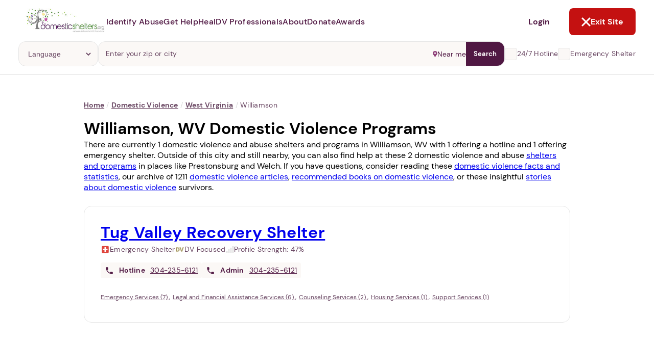

--- FILE ---
content_type: text/css
request_url: https://d177u6cr05yfp1.cloudfront.net/production/vite/assets/application-lri2qE-V.css
body_size: 193563
content:
@charset "UTF-8";html{font-family:DM Sans,sans-serif;scroll-behavior:smooth;scroll-padding-top:44px}*{box-sizing:border-box}*:not(br){margin:0;padding:0}.turbo-progress-bar{background:var(--purple-1)}button{font-family:DM Sans}.hide{display:none}button:focus{outline:var(--purple-1)}:root{--white: #FFFFFF;--cream-1: #FAF5F1;--cream-2: #FBF8F6;--cream-grey: #F6F1EE;--purple-1: #501843;--purple-2: #684561;--purple-3: #732861;--purple-4: #8F417A;--purple-5: #B097AB;--purple-6: #612F56;--purple-7: #753867;--purple-8: #8D487D;--olive: #A3965D;--gold: #E09145;--red: #DF453D;--exit: #C41111;--grey-1: #E6E6E6;--grey-2: #DADADA;--default-font-family: "DM Sans";--page-gutter: 24px;--border-radius-small: 8px;--border-radius-medium: 14px;--border-radius-pill: 70px;--box-shadow-small: 0px 4px 24px rgba(0, 0, 0, .1);--default-transition: .15s ease-in-out}@font-face{font-family:FontAwesome;src:url(//netdna.bootstrapcdn.com/font-awesome/4.7.0/fonts/fontawesome-webfont.svg) format("svg")}@font-face{font-family:DM Sans;src:url(/fonts/DMSans-Bold.woff2) format("woff2");font-style:normal;font-weight:700;font-display:swap}@font-face{font-family:DM Sans;src:url(/fonts/DMSans-Medium.woff2) format("woff2");font-style:normal;font-weight:500;font-display:swap}@font-face{font-family:DM Sans;src:url(/fonts/DMSans-Regular.woff2) format("woff2");font-style:normal;font-weight:400;font-display:swap}@layer legacy{h1{font-family:DM Sans;font-size:32px;letter-spacing:.02em;line-height:122%;font-weight:700;color:var(--purple-1);margin-bottom:24px}h2{font-family:DM Sans;font-size:22px;letter-spacing:.02em;line-height:122%;font-weight:700;color:var(--purple-1);margin-bottom:24px}h3,h4,h5,h6{font-family:DM Sans;font-size:16px;letter-spacing:.02em;line-height:140%;font-weight:500;color:var(--purple-1);margin-bottom:24px}p{font-family:DM Sans;font-size:16px;letter-spacing:.02em;line-height:140%;font-weight:400;color:var(--purple-2);margin-bottom:24px}p p{margin-bottom:15px}p a{color:var(--purple-2);font-weight:700}p a:hover{color:var(--purple-4)}.article-post_body h3{font-size:18px}}.gutter--regular{padding-left:16px;padding-right:16px}@media screen and (min-width: 375px){.gutter--regular{padding-left:24px;padding-right:24px}}@media screen and (min-width: 768px){.gutter--regular{padding-left:36px;padding-right:36px}}.gutter--large{padding-left:16px;padding-right:16px}@media screen and (min-width: 375px){.gutter--large{padding-left:24px;padding-right:24px}}@media screen and (min-width: 768px){.gutter--large{padding-left:144px;padding-right:144px}}.constrained-width{max-width:1440px;margin-left:auto;margin-right:auto}.constrained-width--article{max-width:730px;margin:0 auto}.constrained-width.basic-page,.constrained-width.city-page{max-width:1024px;margin:0 auto}.constrained-width.events-page--show{max-width:730px;margin:0 auto}.constrained-width.events-page--new,.constrained-width.news-page,.constrained-width--error{max-width:1024px;margin:0 auto}.block-scroll{overflow:hidden}.page-blur{position:fixed;top:0;left:0;width:100vw;height:100vh;background-color:#000000b3;z-index:2}.no-ads .google-auto-placed{display:none;visibility:hidden}.before-page-footer{padding-bottom:280px}@media screen and (min-width: 500px){.before-page-footer{padding-bottom:210px}}.gradient--cream-grey{background:linear-gradient(180deg,#f6f1ee,#f6f1ee00)}.gradient--cream-grey .topics-list__container{background:#fff}.fade-in{animation:fade-in .5s linear forwards}@keyframes fade-in{0%{opacity:0}to{opacity:1}}.icon{height:var(--icon-height);width:var(--icon-width);display:inline-block}.icon--globe{--icon-height: 20px;--icon-width: 20px;background:url(https://d177u6cr05yfp1.cloudfront.net/production/vite/assets/globe-CHaH56R5.svg)}.icon--open-in-new{background:url("data:image/svg+xml,%3csvg%20width='18'%20height='18'%20viewBox='0%200%2018%2018'%20fill='none'%20xmlns='http://www.w3.org/2000/svg'%3e%3cg%20clip-path='url(%23clip0_954_10940)'%3e%3cpath%20d='M14.25%2014.25H3.75V3.75H9V2.25H3.75C2.9175%202.25%202.25%202.925%202.25%203.75V14.25C2.25%2015.075%202.9175%2015.75%203.75%2015.75H14.25C15.075%2015.75%2015.75%2015.075%2015.75%2014.25V9H14.25V14.25ZM10.5%202.25V3.75H13.1925L5.82%2011.1225L6.8775%2012.18L14.25%204.8075V7.5H15.75V2.25H10.5Z'%20fill='white'/%3e%3c/g%3e%3cdefs%3e%3cclipPath%20id='clip0_954_10940'%3e%3crect%20width='18'%20height='18'%20fill='white'/%3e%3c/clipPath%3e%3c/defs%3e%3c/svg%3e");--icon-height: 18px;--icon-width: 18px}.btn{display:inline-block;padding:16px 38px;text-decoration:none;text-align:center;font-weight:700;cursor:pointer;-webkit-user-select:none;user-select:none;border:none;transition:all var(--default-transition);border-radius:var(--border-radius-small);text-transform:none;font-family:var(--default-font-family)}.btn:hover{text-decoration:none}.btn:active{position:relative}.btn1{color:var(--purple-1);background:#fff;border:1px solid var(--grey-1)}.btn1:hover{border-color:var(--purple-1)}.btn1:disabled{border-color:var(--grey-1);color:var(--purple-5)}.btn2,.btn3{background:var(--purple-1);color:#fff}.btn2:hover,.btn3:hover{background:var(--purple-4)}.btn2:disabled,.btn3:disabled{background:var(--purple-5)}.btn-amazon{color:var(--purple-1);white-space:nowrap}.btn-amazon:before{content:"";font-family:FontAwesome;font-size:20px;color:var(--purple-1);vertical-align:middle;margin-right:5px}.btn-size-small{padding:9px 17px}.btn-size-wide{min-width:110px}.btn-fullwide{width:100%}.btn-size-small{padding:0 12px;height:30px;line-height:30px;display:inline-block;font-size:14px}.btn-size-wide{padding:0 15px;height:40px;line-height:40px;display:block;clear:both;max-width:320px;width:100%}.print-button .print-button-link,.print-button .download-button-link,.download-button .print-button-link,.download-button .download-button-link{display:block;float:left;background:#f1f1f1;padding:10px;color:var(--purple-2);font-size:14px;line-height:14px;white-space:nowrap;font-weight:300}.print-button .print-button-link:hover,.print-button .download-button-link:hover,.download-button .print-button-link:hover,.download-button .download-button-link:hover{text-decoration:none;background:#eee}.button:active{position:relative;top:1px}.button.disabled{opacity:.4;pointer-events:none}.button.disabled:hover{cursor:not-allowed}.button--block{display:block;width:100%;text-align:center}.button--sm{font-size:14px;line-height:20px;height:28px;padding:5px 9px}.button--md{line-height:20px;height:45px;font-size:16px}.button--xl{line-height:12px;height:40px;font-size:20px}@media (min-width: 480px){.button--xl{line-height:52px;height:80px}}@media (min-width: 480px){.button--xl{line-height:55px}}.button-size,.button-size--md{line-height:20px;height:45px}.button-size--xl{line-height:12px;height:40px}@media (min-width: 480px){.button-size--xl{line-height:52px;height:80px}}.button--empty,.button--sort-empty,.button--sort{box-shadow:none;background:none}.button--empty:hover,.button--sort-empty:hover,.button--sort:hover,.button--empty:active,.button--sort-empty:active,.button--sort:active,.button--empty:focus,.button--sort-empty:focus,.button--sort:focus{background:none}.button--box{border-radius:0;font-size:12px;font-weight:700}.button--flat{box-shadow:none;background:var(--grey-1)}.button--flat:hover,.button--flat:active,.button--flat:focus{background:var(--grey-1)}.button--flat-edged{box-shadow:none;background:var(--grey-1);border-radius:0;color:var(--purple-1)}.button--flat-edged:hover,.button--flat-edged:active,.button--flat-edged:focus{background:var(--grey-1)}.button--has-value{background:var(--purple-1);color:#fff}.button--has-value .fa{opacity:.5;transition:opacity .5s ease-in-out}.button--has-value:hover,.button--has-value:active,.button--has-value:focus{background:var(--purple-1);color:#fff}.button--has-value:hover .fa,.button--has-value:active .fa,.button--has-value:focus .fa{opacity:1}.button--amazon{color:var(--purple-1);white-space:nowrap}.button--amazon:hover{background:var(--purple-1)}.button--amazon:before{content:"";font-family:FontAwesome;font-size:20px;color:var(--purple-1);vertical-align:middle;margin-right:5px}@keyframes flashAnimate{0%{left:-50%}50%{left:150%}to{left:150%}}.button--flash:not(.active){position:relative}.button--flash:not(.active) .flash__container{position:absolute;top:0;left:0;right:0;bottom:0;overflow:hidden;border-radius:5px;pointer-events:none;-webkit-user-select:none;user-select:none}.button--flash:not(.active) .flash{position:absolute;top:0;left:-50%;height:100%;width:0;transform:rotate(30deg);box-shadow:0 0 50px 15px #ffffffbf;animation:flashAnimate 2.5s ease-in-out infinite}.button--sort{position:relative;padding-top:0;padding-bottom:0;margin:0;color:var(--purple-1)}.button--sort:hover{color:var(--purple-4)}.button--sort:before{content:"";font-family:FontAwesome;position:absolute;color:var(--purple-1);right:0;opacity:.3;transition:opacity .3s ease-in-out}.button--sort:after{content:"";font-family:FontAwesome;color:var(--purple-1);position:absolute;right:0;opacity:.3;transition:opacity .3s ease-in-out}.button--sort.button--sort-up:before{opacity:1}.button--sort.button--sort-down:after{opacity:1}.button--sort-empty{padding-top:0;padding-bottom:0;margin:0}.button--sort-empty:before,.button--sort-empty:after{display:none}.old-form label,.ie-ok .old-form label{font-family:DM Sans;font-size:16px;letter-spacing:.02em;line-height:140%;font-weight:400;font-size:14px;color:var(--purple-2);margin-top:4px}.old-form label p,.ie-ok .old-form label p{margin-bottom:15px}.old-form input[type=checkbox],.ie-ok .old-form input[type=checkbox]{background:transparent}.old-form input:focus,.ie-ok .old-form input:focus{color:var(--purple-1)}.old-form button:not(.remove-item),.old-form input,.ie-ok .old-form button:not(.remove-item),.ie-ok .old-form input{line-height:normal;overflow:visible}.old-form input::-webkit-search-cancel-button,.ie-ok .old-form input::-webkit-search-cancel-button{display:none}.old-form input::-webkit-search-decoration,.ie-ok .old-form input::-webkit-search-decoration{-webkit-appearance:none}.old-form input[type=number]::-webkit-inner-spin-button,.old-form input[type=number]::-webkit-outer-spin-button,.ie-ok .old-form input[type=number]::-webkit-inner-spin-button,.ie-ok .old-form input[type=number]::-webkit-outer-spin-button{-webkit-appearance:none;margin:0}.old-form button,.old-form input[type=button],.old-form input[type=reset],.old-form input[type=submit],.ie-ok .old-form button,.ie-ok .old-form input[type=button],.ie-ok .old-form input[type=reset],.ie-ok .old-form input[type=submit]{cursor:pointer;-webkit-appearance:button}.old-form input[type=text],.old-form input[type=number],.old-form input[type=password],.old-form input[type=tel],.old-form input[type=email],.old-form input[type=search],.old-form input[type=url],.old-form textarea,.old-form .textarea,.ie-ok .old-form input[type=text],.ie-ok .old-form input[type=number],.ie-ok .old-form input[type=password],.ie-ok .old-form input[type=tel],.ie-ok .old-form input[type=email],.ie-ok .old-form input[type=search],.ie-ok .old-form input[type=url],.ie-ok .old-form textarea,.ie-ok .old-form .textarea{font-family:DM Sans;font-size:16px;letter-spacing:.02em;line-height:140%;font-weight:400;font-size:14px;padding:10px 8px;background:#fff;border:1px solid var(--grey-1);border-radius:var(--border-radius-medium);color:var(--purple-1);transition:all .08s ease-in-out}.old-form input[type=text] p,.old-form input[type=number] p,.old-form input[type=password] p,.old-form input[type=tel] p,.old-form input[type=email] p,.old-form input[type=search] p,.old-form input[type=url] p,.old-form textarea p,.old-form .textarea p,.ie-ok .old-form input[type=text] p,.ie-ok .old-form input[type=number] p,.ie-ok .old-form input[type=password] p,.ie-ok .old-form input[type=tel] p,.ie-ok .old-form input[type=email] p,.ie-ok .old-form input[type=search] p,.ie-ok .old-form input[type=url] p,.ie-ok .old-form textarea p,.ie-ok .old-form .textarea p{margin-bottom:15px}.old-form input[type=text]:hover,.old-form input[type=number]:hover,.old-form input[type=password]:hover,.old-form input[type=tel]:hover,.old-form input[type=email]:hover,.old-form input[type=search]:hover,.old-form input[type=url]:hover,.old-form textarea:hover,.old-form .textarea:hover,.ie-ok .old-form input[type=text]:hover,.ie-ok .old-form input[type=number]:hover,.ie-ok .old-form input[type=password]:hover,.ie-ok .old-form input[type=tel]:hover,.ie-ok .old-form input[type=email]:hover,.ie-ok .old-form input[type=search]:hover,.ie-ok .old-form input[type=url]:hover,.ie-ok .old-form textarea:hover,.ie-ok .old-form .textarea:hover{border:1px solid var(--purple-1)}.old-form input[type=text]:focus,.old-form input[type=number]:focus,.old-form input[type=password]:focus,.old-form input[type=tel]:focus,.old-form input[type=email]:focus,.old-form input[type=search]:focus,.old-form input[type=url]:focus,.old-form textarea:focus,.old-form .textarea:focus,.ie-ok .old-form input[type=text]:focus,.ie-ok .old-form input[type=number]:focus,.ie-ok .old-form input[type=password]:focus,.ie-ok .old-form input[type=tel]:focus,.ie-ok .old-form input[type=email]:focus,.ie-ok .old-form input[type=search]:focus,.ie-ok .old-form input[type=url]:focus,.ie-ok .old-form textarea:focus,.ie-ok .old-form .textarea:focus{border:1px solid var(--purple-1)}.old-form input[type=text].disabled,.old-form input[type=number].disabled,.old-form input[type=password].disabled,.old-form input[type=tel].disabled,.old-form input[type=email].disabled,.old-form input[type=search].disabled,.old-form input[type=url].disabled,.old-form textarea.disabled,.old-form .textarea.disabled,.ie-ok .old-form input[type=text].disabled,.ie-ok .old-form input[type=number].disabled,.ie-ok .old-form input[type=password].disabled,.ie-ok .old-form input[type=tel].disabled,.ie-ok .old-form input[type=email].disabled,.ie-ok .old-form input[type=search].disabled,.ie-ok .old-form input[type=url].disabled,.ie-ok .old-form textarea.disabled,.ie-ok .old-form .textarea.disabled{opacity:.5}.old-form input.currency:after,.ie-ok .old-form input.currency:after{content:"$";position:absolute}.old-form button:disabled,.ie-ok .old-form button:disabled{cursor:not-allowed;opacity:.5}.old-form input[type=button]:disabled,.ie-ok .old-form input[type=button]:disabled{cursor:not-allowed;opacity:.5}.old-form input[type=reset]:disabled,.old-form input[type=submit]:disabled,.ie-ok .old-form input[type=reset]:disabled,.ie-ok .old-form input[type=submit]:disabled{opacity:.5}.old-form button .post,.ie-ok .old-form button .post{display:none}.old-form button:disabled .pre,.ie-ok .old-form button:disabled .pre{display:none}.old-form button:disabled .post,.ie-ok .old-form button:disabled .post{display:inline}.old-form textarea,.old-form .textarea,.ie-ok .old-form textarea,.ie-ok .old-form .textarea{width:100%}.old-form input.dflt[type=checkbox],.ie-ok .old-form input.dflt[type=checkbox]{display:inline-block;position:relative;top:-2px}.old-form input.dflt[type=checkbox]+label,.ie-ok .old-form input.dflt[type=checkbox]+label{display:inline-block;vertical-align:middle;cursor:pointer}.old-form input.dflt[type=checkbox]+label:before,.old-form input[type=checkbox]+label:before,.ie-ok .old-form input.dflt[type=checkbox]+label:before,.ie-ok .old-form input[type=checkbox]+label:before{content:none;font-family:inherit;padding-right:0}.old-form input.dflt[type=checkbox]:checked+label:before,.old-form input[type=checkbox]:checked+label:before,.ie-ok .old-form input.dflt[type=checkbox]:checked+label:before,.ie-ok .old-form input[type=checkbox]:checked+label:before{content:none}.old-form input.dflt[type=radio],.old-form input[type=radio],.ie-ok .old-form input.dflt[type=radio],.ie-ok .old-form input[type=radio]{display:inline-block}.old-form input.dflt[type=radio]+label:before,.old-form input[type=radio]+label:before,.ie-ok .old-form input.dflt[type=radio]+label:before,.ie-ok .old-form input[type=radio]+label:before{content:none;padding-right:0}.old-form input.dflt[type=radio]:checked+label:before,.old-form input[type=radio]:checked+label:before,.ie-ok .old-form input.dflt[type=radio]:checked+label:before,.ie-ok .old-form input[type=radio]:checked+label:before{content:none}.old-form .image-upload,.ie-ok .old-form .image-upload{border:1px solid var(--purple-5);padding:15px;border-radius:var(--border-radius-small)}.old-form .input[type=hidden],.ie-ok .old-form .input[type=hidden]{color:pink}.old-form .custom-file-input,.ie-ok .old-form .custom-file-input{visibility:hidden;width:0;height:0}.old-form .custom-file-input-button:hover,.ie-ok .old-form .custom-file-input-button:hover{color:#fff!important}.old-form .custom-file-input-button.light,.ie-ok .old-form .custom-file-input-button.light{color:var(--purple-2)}.old-form .custom-file-input-button.light:hover,.ie-ok .old-form .custom-file-input-button.light:hover{color:var(--purple-1)!important}.old-form .custom-file-input-file-name,.ie-ok .old-form .custom-file-input-file-name{margin:0 0 0 20px;position:relative;top:1px}.old-form .basic-page ul li,.ie-ok .old-form .basic-page ul li{margin-bottom:0;line-height:1.5em}.old-form .req,.ie-ok .old-form .req{color:var(--gold)}.old-form select::-ms-expand,.ie-ok .old-form select::-ms-expand{display:none}.old-form .select:after,.ie-ok .old-form .select:after{position:absolute;right:1em;top:50%;transform:translateY(-50%);content:url("data:image/svg+xml,%3csvg%20fill='%23501843'%20width='10'%20height='7'%20viewBox='0%200%2010%207'%20xmlns='http://www.w3.org/2000/svg'%3e%3cpath%20d='M9.70711%201.70711C10.0976%201.31658%2010.0976%200.683417%209.70711%200.292893C9.31658%20-0.0976311%208.68342%20-0.0976311%208.29289%200.292893L9.70711%201.70711ZM5%205L4.29289%205.70711L5%206.41421L5.70711%205.70711L5%205ZM1.70711%200.292893C1.31658%20-0.0976314%200.683417%20-0.0976315%200.292893%200.292893C-0.0976314%200.683417%20-0.0976315%201.31658%200.292893%201.70711L1.70711%200.292893ZM8.29289%200.292893L4.29289%204.29289L5.70711%205.70711L9.70711%201.70711L8.29289%200.292893ZM5.70711%204.29289L1.70711%200.292893L0.292893%201.70711L4.29289%205.70711L5.70711%204.29289Z'/%3e%3c/svg%3e");color:var(--purple-2)}.old-form select,.ie-ok .old-form select{font-size:14px;color:var(--purple-1);border:1px solid var(--grey-1);border-radius:var(--border-radius-medium);padding:14px 32px 14px 16px;margin:0;background:#fff;cursor:pointer;text-overflow:"";text-indent:.01px;-webkit-appearance:none;-moz-appearance:none;-ms-appearance:none;appearance:none;position:relative}.old-form select:disabled,.ie-ok .old-form select:disabled{color:var(--purple-5)}.old-form select:-moz-focusring,.ie-ok .old-form select:-moz-focusring{color:transparent;text-shadow:0 0 0 #000}@-moz-document url-prefix(){.old-form select,.ie-ok .old-form select{padding:10px 20px 7px 10px}}.old-form :focus,.ie-ok .old-form :focus{outline:0}.old-form ::-moz-focus-inner,.ie-ok .old-form ::-moz-focus-inner{border:0}body .errors,body .warning{color:var(--red)}body .errors li,body .warning li{background:none;padding-left:0}body .errors li:before,body .warning li:before{content:"";font-family:FontAwesome;padding-right:3px;font-size:10px;position:relative;top:-3px}body .warning{display:none}.campaigns-donate .validationMessage{font-family:DM Sans;font-size:12px;line-height:140%;font-weight:400;color:var(--red)}.campaigns-donate .form__checkbox-container.consent{display:grid;grid-template-columns:auto 1fr;gap:var(--label-gap, 16px)}.campaigns-donate .form__checkbox-container.consent input{grid-column:1;grid-row:1}.campaigns-donate .form__checkbox-container.consent label{grid-column:2;grid-row:1}.campaigns-donate .form__checkbox-container.consent .validationMessage{grid-column:1/-1;grid-row:2}.campaigns-donate .content-container{position:relative}.campaigns-donate form>div{display:grid;grid-template-columns:repeat(2,1fr);gap:20px}.campaigns-donate form>div[data-step="1"]{grid-template-areas:"amount amount" "monthly monthly" "first-name last-name" "email email" "country postal-code" "comment comment" "consent consent" "anonymous anonymous" "actions actions"}.campaigns-donate form>div[data-step="2"]{grid-template-areas:"name name" "card-num card-num" "exp ccv" "country country" "potal-code postal-code" "amount amount" "actions actions"}.campaigns-donate form .donation_amount{grid-area:amount}.campaigns-donate form .monthly{grid-area:monthly}.campaigns-donate form .first-name{grid-area:first-name}.campaigns-donate form .last-name{grid-area:last-name}.campaigns-donate form .email{grid-area:email}.campaigns-donate form .country{grid-area:country}.campaigns-donate form .postal-code{grid-area:postal-code}.campaigns-donate form .comment{grid-area:comment}.campaigns-donate form .consent{grid-area:consent}.campaigns-donate form .anonymous{grid-area:anonymous}.campaigns-donate form .actions{grid-area:actions}.campaigns-donate form .field{width:100%;position:relative}.campaigns-donate form .field input[type=text],.campaigns-donate form .field input[type=email],.campaigns-donate form .field select,.campaigns-donate form .field textarea{display:block;width:100%}.campaigns-donate form .field.donation_amount:before{display:block;position:absolute;left:15px;top:30px;content:"$";font-size:100px;color:var(--grey-1)}.campaigns-donate form .field #donation_amount{height:135px;font-size:100px;padding-left:50px;padding-right:30px;color:var(--gold);text-align:right;font-weight:200;line-height:135px}.campaigns-donate form .actions{display:block;width:100%;padding-bottom:40px}.campaigns-donate form .actions button{display:block;margin-right:5px}.campaigns-donate form .donation-amount span{font-size:37px}.campaigns-donate .sidebar{display:block;width:282px;position:absolute;top:0;right:0}.campaigns-donate .sidebar h2{margin-bottom:5px}.campaigns-donate .sidebar .image-header-container .image-header{display:table;width:100%;height:200px;vertical-align:bottom;border:none;padding:0;background:-moz-linear-gradient(top,rgba(0,0,0,0) 0%,rgba(0,0,0,0) 50%,rgba(0,0,0,.6) 100%);background:-webkit-gradient(linear,left top,left bottom,color-stop(0%,rgba(0,0,0,0)),color-stop(50%,rgba(0,0,0,0)),color-stop(100%,rgba(0,0,0,.6)));background:-webkit-linear-gradient(top,rgba(0,0,0,0) 0%,rgba(0,0,0,0) 50%,rgba(0,0,0,.6) 100%);background:-o-linear-gradient(top,rgba(0,0,0,0) 0%,rgba(0,0,0,0) 50%,rgba(0,0,0,.6) 100%);background:-ms-linear-gradient(top,rgba(0,0,0,0) 0%,rgba(0,0,0,0) 50%,rgba(0,0,0,.6) 100%);background:linear-gradient(to bottom,#0000,#0000,#0009);filter:progid:DXImageTransform.Microsoft.gradient(startColorstr="#00000000",endColorstr="#66000000",GradientType=0)}.campaigns-donate .sidebar .image-header-container .image-header .campaign-title{display:table-cell;border:none;padding:0;vertical-align:bottom}.campaigns-donate .sidebar .image-header-container .image-header .campaign-title h2{font-size:26px;color:#fff;margin:0 12px 10px}.campaigns-donate .sidebar .progress{display:block;width:100%;height:85px;padding:13px 12px 17px;background:#441638;position:relative}.campaigns-donate .sidebar .progress .bar-tooltip{position:absolute;top:-16px;background:#7f7f7f;border-radius:var(--border-radius-small);height:25px;padding:0 15px}.campaigns-donate .sidebar .progress .bar-tooltip p{margin:0;color:#fff}.campaigns-donate .sidebar .progress .bar-tooltip:after{display:block;margin:auto;content:" ";position:relative;top:0;width:0;height:0;border-left:8px solid transparent;border-right:8px solid transparent;border-top:10px solid #7f7f7f}.campaigns-donate .sidebar .progress .bar-amounts{display:block;margin:auto;width:100%;color:#fff}.campaigns-donate .sidebar .progress .bar-amounts .raised{display:block;font-size:17px}.campaigns-donate .sidebar .progress .bar-amounts .raised span{font-size:12px;color:#e480ca}.campaigns-donate .sidebar .progress .bar-amounts .goal{display:block;font-size:17px}.campaigns-donate .sidebar .progress .bar-amounts .goal span{font-size:12px;color:#e480ca}.campaigns-donate .sidebar .progress .bar-container{display:block;width:100%;height:30px;border-radius:var(--border-radius-medium);overflow:hidden;background:image-url("donation-progress-5.png") no-repeat left top;background-size:100% 100%;border:0;margin-top:6px}.campaigns-donate .sidebar .progress .bar-container .bar{display:block;height:100%;background:#fff9;border:0}.campaigns-donate .sidebar .progress .donate{display:block;width:30%;height:100%}.campaigns-donate .sidebar .progress .donate a{display:block;width:100%;height:100%;line-height:30px}.campaigns-donate .sidebar .progress .donate .goal{color:#fff;font-size:22px;line-height:30px}.campaigns-donate .sidebar .progress .donate .goal span{font-size:10px}.select{display:inline-block;position:relative;color:var(--purple-1)}.select select{width:100%}.select i{position:absolute;pointer-events:none;right:1px;top:1px;background:#00f;line-height:41px;height:41px;padding:0 10px 0 3px;border-radius:5px}.select .fa-caret-down{display:none}.select.disabled{color:var(--purple-5);opacity:.5}.select.disabled select{pointer-events:none;color:var(--purple-2)}select:hover{border:1px solid #aaa}select:focus{border:1px solid #444}.select--dark-grey{color:var(--purple-2)}.select--dark-grey:after,.select--dark-grey select{color:var(--purple-2)}.select2-search input.select2-active,.select2-container .select2-choice abbr,.select2-container .select2-choice .select2-arrow b,.select2-search input,html[dir=rtl] .select2-search input,.select2-search-choice-close,.select2-more-results.select2-active,.select2-container-multi .select2-choices .select2-search-field input.select2-active{background-image:none!important}.select2-container li{background-image:none}.select2-container .select2-choices{border-color:var(--grey-1);border-radius:5px;padding:0}.select2-container.select2-container-active .select2-choices{border-color:var(--grey-1);box-shadow:none}.select2-container .select2-choices{border-color:var(--grey-1)}.select2-container.select2-dropdown-open .select2-choices{border-bottom-color:transparent;border-bottom-left-radius:0;border-bottom-right-radius:0}.select2-container.select2-dropdown-open.select2-drop-above .select2-choices{border-top-color:transparent;border-bottom-color:var(--grey-1);border-radius:0 0 5px 5px}.select2-drop.select2-drop-active{border-color:var(--grey-1);border-top:solid 1px var(--grey-1);border-radius:var(--border-radius-medium)}.select2-drop.select2-drop-active.select2-drop-above{border-color:var(--grey-1);border-bottom:solid 1px var(--grey-1)}.select2-results{padding:0;margin:0}.select2-results .select2-result-label,.select2-results .select2-no-results{padding:12px 9px}.select2-results .select2-no-results{color:var(--purple-2);font-style:italic}.select2-result{padding:0;color:var(--purple-2)}.select2-results .select2-highlighted{background:var(--purple-2);color:#fff}.select2-result-selectable .select2-match,.select2-result-unselectable .select2-match{text-decoration:none;font-weight:700}.select2-container .select2-search-field .select2-input{color:var(--purple-5)!important;padding:15px 9px 12px!important}.select2-container-active .select2-search-field .select2-input{color:var(--purple-2)!important}.select2-container .select2-choices:hover{border-color:#aaa}.select2-container.select2-container-active .select2-choices{border-color:var(--purple-1)}.select2-search-field:after{content:"";position:absolute;width:20px;height:20px;top:12px;right:12px;color:var(--purple-5);background-image:url("data:image/svg+xml,%3csvg%20width='15'%20height='16'%20viewBox='0%200%2015%2016'%20fill='none'%20xmlns='http://www.w3.org/2000/svg'%3e%3cpath%20d='M10.8421%209.88064H10.1768L9.94286%209.65903C10.858%208.59346%2011.3245%207.215%2011.2443%205.81306C11.1641%204.41112%2010.5435%203.09475%209.51284%202.14032C8.48213%201.18588%207.12148%200.667622%205.71655%200.694344C4.31162%200.721066%202.97169%201.29069%201.97807%202.28363C0.984459%203.27657%200.414444%204.61558%200.387704%206.01955C0.360963%207.42352%200.879578%208.78325%201.83466%209.81325C2.78975%2010.8433%204.10702%2011.4634%205.50991%2011.5435C6.91281%2011.6237%208.29221%2011.1575%209.35851%2010.243L9.58028%2010.4768V11.1416L13.7561%2015.3068L15.0002%2014.0636L10.8421%209.88064ZM5.83135%209.88064C5.08794%209.88064%204.36123%209.66029%203.74317%209.24746C3.12511%208.83464%202.64347%208.24789%202.35918%207.56145C2.07489%206.87501%202.00073%206.11974%202.14609%205.39117C2.29145%204.66261%202.64978%203.9935%203.17576%203.4685C3.70174%202.94349%204.37173%202.58619%205.10096%202.4418C5.8302%202.2974%206.5859%202.3724%207.27247%202.65731C7.95904%202.94221%208.54562%203.42422%208.958%204.04234C9.37038%204.66047%209.59002%205.38694%209.58915%206.12984C9.58915%207.12462%209.1937%208.07865%208.48981%208.78206C7.78592%209.48547%206.83124%209.88064%205.83579%209.88064H5.83135Z'%20fill='%23501843'/%3e%3c/svg%3e");background-repeat:no-repeat;background-position:center}.select2-container{margin:0;position:relative;display:inline-block;vertical-align:middle}.select2-container,.select2-drop,.select2-search,.select2-search input{-webkit-box-sizing:border-box;-moz-box-sizing:border-box;box-sizing:border-box}.select2-container .select2-choice{display:block;height:26px;padding:0 0 0 8px;overflow:hidden;position:relative;border:1px solid;white-space:nowrap;line-height:26px;color:#444;text-decoration:none;border-radius:4px;background-clip:padding-box;-webkit-touch-callout:none;-webkit-user-select:none;-moz-user-select:none;-ms-user-select:none;user-select:none;background-color:#fff;background-image:-webkit-gradient(linear,left bottom,left top,color-stop(0,#eee),color-stop(.5,#fff));background-image:-webkit-linear-gradient(center bottom,#eee 0%,#fff 50%);background-image:-moz-linear-gradient(center bottom,#eee 0%,#fff 50%);filter:progid:DXImageTransform.Microsoft.gradient(startColorstr = "#ffffff",endColorstr = "#eeeeee",GradientType = 0);background-image:linear-gradient(to top,#eee,#fff 50%)}html[dir=rtl] .select2-container .select2-choice{padding:0 8px 0 0}.select2-container.select2-drop-above .select2-choice{border-bottom-color:#aaa;border-radius:0 0 4px 4px;background-image:-webkit-gradient(linear,left bottom,left top,color-stop(0,#eee),color-stop(.9,#fff));background-image:-webkit-linear-gradient(center bottom,#eee 0%,#fff 90%);background-image:-moz-linear-gradient(center bottom,#eee 0%,#fff 90%);filter:progid:DXImageTransform.Microsoft.gradient(startColorstr="#ffffff",endColorstr="#eeeeee",GradientType=0);background-image:linear-gradient(to bottom,#eee,#fff 90%)}.select2-container.select2-allowclear .select2-choice .select2-chosen{margin-right:42px}.select2-container .select2-choice>.select2-chosen{margin-right:26px;display:block;overflow:hidden;white-space:nowrap;text-overflow:ellipsis;float:none;width:auto}html[dir=rtl] .select2-container .select2-choice>.select2-chosen{margin-left:26px;margin-right:0}.select2-container .select2-choice abbr{display:none;width:12px;height:12px;position:absolute;right:24px;top:8px;font-size:1px;text-decoration:none;border:0;background:url(select2.png) right top no-repeat;cursor:pointer;outline:0}.select2-container.select2-allowclear .select2-choice abbr{display:inline-block}.select2-container .select2-choice abbr:hover{background-position:right -11px;cursor:pointer}.select2-drop-mask{border:0;margin:0;padding:0;position:fixed;left:0;top:0;min-height:100%;min-width:100%;height:auto;width:auto;opacity:0;z-index:9998;background-color:#fff;filter:alpha(opacity=0)}.select2-drop{width:100%;margin-top:-1px;position:absolute;z-index:9999;top:100%;background:#fff;color:#000;border:1px solid #aaa;border-top:0;border-radius:0 0 4px 4px;-webkit-box-shadow:0 4px 5px rgba(0,0,0,.15);box-shadow:0 4px 5px #00000026}.select2-drop.select2-drop-above{margin-top:1px;border-top:1px solid #aaa;border-bottom:0;border-radius:4px 4px 0 0;-webkit-box-shadow:0 -4px 5px rgba(0,0,0,.15);box-shadow:0 -4px 5px #00000026}.select2-drop-active{border:1px solid #5897fb;border-top:none}.select2-drop.select2-drop-above.select2-drop-active{border-top:1px solid #5897fb}.select2-drop-auto-width{border-top:1px solid #aaa;width:auto}.select2-container .select2-choice .select2-arrow{display:inline-block;width:18px;height:100%;position:absolute;right:0;top:0;border-left:1px solid #aaa;border-radius:0 4px 4px 0;background-clip:padding-box;background:#ccc;background-image:-webkit-gradient(linear,left bottom,left top,color-stop(0,#ccc),color-stop(.6,#eee));background-image:-webkit-linear-gradient(center bottom,#ccc 0%,#eee 60%);background-image:-moz-linear-gradient(center bottom,#ccc 0%,#eee 60%);filter:progid:DXImageTransform.Microsoft.gradient(startColorstr = "#eeeeee",endColorstr = "#cccccc",GradientType = 0);background-image:linear-gradient(to top,#ccc,#eee 60%)}html[dir=rtl] .select2-container .select2-choice .select2-arrow{left:0;right:auto;border-left:none;border-right:1px solid #aaa;border-radius:4px 0 0 4px}.select2-container .select2-choice .select2-arrow b{display:block;width:100%;height:100%;background:url(select2.png) no-repeat 0 1px}html[dir=rtl] .select2-container .select2-choice .select2-arrow b{background-position:2px 1px}.select2-search{display:inline-block;width:100%;min-height:26px;margin:0;padding:4px 4px 0;position:relative;z-index:10000;white-space:nowrap}.select2-search input{width:100%;height:auto!important;min-height:26px;padding:4px 20px 4px 5px;margin:0;outline:0;font-family:sans-serif;font-size:1em;border:1px solid #aaa;border-radius:0;-webkit-box-shadow:none;box-shadow:none;background:#fff url(select2.png) no-repeat 100% -22px;background:url(select2.png) no-repeat 100% -22px,-webkit-gradient(linear,left bottom,left top,color-stop(.85,#fff),color-stop(.99,#eee));background:url(select2.png) no-repeat 100% -22px,-webkit-linear-gradient(center bottom,#fff 85%,#eee 99%);background:url(select2.png) no-repeat 100% -22px,-moz-linear-gradient(center bottom,#fff 85%,#eee 99%);background:url(select2.png) no-repeat 100% -22px,linear-gradient(to bottom,#fff 85%,#eee 99%) 0 0}html[dir=rtl] .select2-search input{padding:4px 5px 4px 20px;background:#fff url(select2.png) no-repeat -37px -22px;background:url(select2.png) no-repeat -37px -22px,-webkit-gradient(linear,left bottom,left top,color-stop(.85,#fff),color-stop(.99,#eee));background:url(select2.png) no-repeat -37px -22px,-webkit-linear-gradient(center bottom,#fff 85%,#eee 99%);background:url(select2.png) no-repeat -37px -22px,-moz-linear-gradient(center bottom,#fff 85%,#eee 99%);background:url(select2.png) no-repeat -37px -22px,linear-gradient(to bottom,#fff 85%,#eee 99%) 0 0}.select2-search input.select2-active{background:#fff url(select2-spinner.gif) no-repeat 100%;background:url(select2-spinner.gif) no-repeat 100%,-webkit-gradient(linear,left bottom,left top,color-stop(.85,#fff),color-stop(.99,#eee));background:url(select2-spinner.gif) no-repeat 100%,-webkit-linear-gradient(center bottom,#fff 85%,#eee 99%);background:url(select2-spinner.gif) no-repeat 100%,-moz-linear-gradient(center bottom,#fff 85%,#eee 99%);background:url(select2-spinner.gif) no-repeat 100%,linear-gradient(to bottom,#fff 85%,#eee 99%) 0 0}.select2-container-active .select2-choice,.select2-container-active .select2-choices{border:1px solid #5897fb;outline:none;-webkit-box-shadow:0 0 5px rgba(0,0,0,.3);box-shadow:0 0 5px #0000004d}.select2-dropdown-open .select2-choice{border-bottom-color:transparent;-webkit-box-shadow:0 1px 0 #fff inset;box-shadow:0 1px #fff inset;border-bottom-left-radius:0;border-bottom-right-radius:0;background-color:#eee;background-image:-webkit-gradient(linear,left bottom,left top,color-stop(0,#fff),color-stop(.5,#eee));background-image:-webkit-linear-gradient(center bottom,#fff 0%,#eee 50%);background-image:-moz-linear-gradient(center bottom,#fff 0%,#eee 50%);filter:progid:DXImageTransform.Microsoft.gradient(startColorstr="#eeeeee",endColorstr="#ffffff",GradientType=0);background-image:linear-gradient(to top,#fff,#eee 50%)}.select2-dropdown-open.select2-drop-above .select2-choice,.select2-dropdown-open.select2-drop-above .select2-choices{border:1px solid #5897fb;border-top-color:transparent;background-image:-webkit-gradient(linear,left top,left bottom,color-stop(0,#fff),color-stop(.5,#eee));background-image:-webkit-linear-gradient(center top,#fff 0%,#eee 50%);background-image:-moz-linear-gradient(center top,#fff 0%,#eee 50%);filter:progid:DXImageTransform.Microsoft.gradient(startColorstr="#eeeeee",endColorstr="#ffffff",GradientType=0);background-image:linear-gradient(to bottom,#fff,#eee 50%)}.select2-dropdown-open .select2-choice .select2-arrow{background:transparent;border-left:none;filter:none}html[dir=rtl] .select2-dropdown-open .select2-choice .select2-arrow{border-right:none}.select2-dropdown-open .select2-choice .select2-arrow b{background-position:-18px 1px}html[dir=rtl] .select2-dropdown-open .select2-choice .select2-arrow b{background-position:-16px 1px}.select2-hidden-accessible{border:0;clip:rect(0 0 0 0);height:1px;margin:-1px;overflow:hidden;padding:0;position:absolute;width:1px}.select2-results{max-height:200px;margin:4px 4px 4px 0;position:relative;overflow-x:hidden;overflow-y:auto;-webkit-tap-highlight-color:rgba(0,0,0,0)}html[dir=rtl] .select2-results{padding:0 4px 0 0;margin:4px 0 4px 4px}.select2-results ul.select2-result-sub{margin:0;padding-left:0}.select2-results li{list-style:none;display:list-item;background-image:none}.select2-results li.select2-result-with-children>.select2-result-label{font-weight:700}.select2-results .select2-result-label{padding:3px 7px 4px 19px;margin:0;cursor:pointer;min-height:1em;-webkit-touch-callout:none;-webkit-user-select:none;-moz-user-select:none;-ms-user-select:none;user-select:none}.select2-results .select2-result-label:hover{background:#fbf6f3;color:var(--purple-2)}.select2-results-dept-1 .select2-result-label{padding-left:20px}.select2-results-dept-2 .select2-result-label{padding-left:40px}.select2-results-dept-3 .select2-result-label{padding-left:60px}.select2-results-dept-4 .select2-result-label{padding-left:80px}.select2-results-dept-5 .select2-result-label{padding-left:100px}.select2-results-dept-6 .select2-result-label{padding-left:110px}.select2-results-dept-7 .select2-result-label{padding-left:120px}.select2-results .select2-highlighted{background:#fbf6f3;color:var(--purple-2)}.select2-results li em{background:#feffde;font-style:normal}.select2-results .select2-highlighted em{background:transparent}.select2-results .select2-highlighted ul{background:#fff;color:#000}.select2-results .select2-no-results,.select2-results .select2-searching,.select2-results .select2-ajax-error,.select2-results .select2-selection-limit{background:#f4f4f4;display:list-item;padding-left:5px}.select2-results .select2-disabled.select2-highlighted{color:#666;background:#f4f4f4;display:list-item;cursor:default}.select2-results .select2-disabled{background:#f4f4f4;display:list-item;cursor:default}.select2-results .select2-selected{display:none}.select2-more-results.select2-active{background:#f4f4f4 url(select2-spinner.gif) no-repeat 100%}.select2-results .select2-ajax-error{background:#ff323233}.select2-more-results{background:#f4f4f4;display:list-item}.select2-container.select2-container-disabled .select2-choice{background-color:#f4f4f4;background-image:none;border:1px solid #ddd;cursor:default}.select2-container.select2-container-disabled .select2-choice .select2-arrow{background-color:#f4f4f4;background-image:none;border-left:0}.select2-container.select2-container-disabled .select2-choice abbr{display:none}.select2-container-multi .select2-choices{height:auto!important;height:1%;margin:0;padding:0 5px 0 0;position:relative;border:1px solid #aaa;cursor:text;overflow:hidden;background-color:#fff;background-image:-webkit-gradient(linear,0% 0%,0% 100%,color-stop(1%,#eee),color-stop(15%,#fff));background-image:-webkit-linear-gradient(top,#eee 1%,#fff 15%);background-image:-moz-linear-gradient(top,#eee 1%,#fff 15%);background-image:linear-gradient(to bottom,#eee 1%,#fff 15%)}html[dir=rtl] .select2-container-multi .select2-choices{padding:0 0 0 5px}.select2-locked{padding:3px 5px!important}.select2-container-multi .select2-choices{min-height:26px}.select2-container-multi.select2-container-active .select2-choices{border:1px solid #5897fb;outline:none;-webkit-box-shadow:0 0 5px rgba(0,0,0,.3);box-shadow:0 0 5px #0000004d}.select2-container-multi .select2-choices li{float:left;list-style:none}html[dir=rtl] .select2-container-multi .select2-choices li{float:right}.select2-container-multi .select2-choices .select2-search-field{margin:0;padding:0;white-space:nowrap}.select2-container-multi .select2-choices .select2-search-field input{padding:5px;margin:1px 0;font-family:sans-serif;font-size:100%;color:#666;outline:0;border:0;-webkit-box-shadow:none;box-shadow:none;background:transparent!important}.select2-container-multi .select2-choices .select2-search-field input.select2-active{background:#fff url(select2-spinner.gif) no-repeat 100%!important}.select2-default{color:#999!important}.select2-container-multi .select2-choices .select2-search-choice{padding:3px 5px 3px 18px;margin:3px 0 3px 5px;position:relative;line-height:13px;color:#333;cursor:default;border:1px solid #aaaaaa;border-radius:3px;-webkit-box-shadow:0 0 2px #fff inset,0 1px 0 rgba(0,0,0,.05);box-shadow:0 0 2px #fff inset,0 1px #0000000d;background-clip:padding-box;-webkit-touch-callout:none;-webkit-user-select:none;-moz-user-select:none;-ms-user-select:none;user-select:none;background-color:#e4e4e4;filter:progid:DXImageTransform.Microsoft.gradient(startColorstr="#eeeeee",endColorstr="#f4f4f4",GradientType=0);background-image:-webkit-gradient(linear,0% 0%,0% 100%,color-stop(20%,#f4f4f4),color-stop(50%,#f0f0f0),color-stop(52%,#e8e8e8),color-stop(100%,#eee));background-image:-webkit-linear-gradient(top,#f4f4f4 20%,#f0f0f0 50%,#e8e8e8 52%,#eee 100%);background-image:-moz-linear-gradient(top,#f4f4f4 20%,#f0f0f0 50%,#e8e8e8 52%,#eee 100%);background-image:linear-gradient(to bottom,#f4f4f4 20%,#f0f0f0 50%,#e8e8e8 52%,#eee)}html[dir=rtl] .select2-container-multi .select2-choices .select2-search-choice{margin:3px 5px 3px 0;padding:3px 18px 3px 5px}.select2-container-multi .select2-choices .select2-search-choice .select2-chosen{cursor:default}.select2-container-multi .select2-choices .select2-search-choice-focus{background:#d4d4d4}.select2-search-choice-close{display:block;width:12px;height:13px;position:absolute;right:3px;top:4px;font-size:1px;outline:none;background:url(select2.png) right top no-repeat}html[dir=rtl] .select2-search-choice-close{right:auto;left:3px}.select2-container-multi .select2-search-choice-close{left:3px}html[dir=rtl] .select2-container-multi .select2-search-choice-close{left:auto;right:2px}.select2-container-multi .select2-choices .select2-search-choice .select2-search-choice-close:hover,.select2-container-multi .select2-choices .select2-search-choice-focus .select2-search-choice-close{background-position:right -11px}.select2-container-multi.select2-container-disabled .select2-choices{background-color:#f4f4f4;background-image:none;border:1px solid #ddd;cursor:default}.select2-container-multi.select2-container-disabled .select2-choices .select2-search-choice{padding:3px 5px;border:1px solid #ddd;background-image:none;background-color:#f4f4f4}.select2-container-multi.select2-container-disabled .select2-choices .select2-search-choice .select2-search-choice-close{display:none;background:none}.select2-result-selectable .select2-match,.select2-result-unselectable .select2-match{text-decoration:underline}.select2-offscreen,.select2-offscreen:focus{clip:rect(0 0 0 0)!important;width:1px!important;height:1px!important;border:0!important;margin:0!important;padding:0!important;overflow:hidden!important;position:absolute!important;outline:0!important;left:0!important;top:0!important}.select2-display-none{display:none}.select2-measure-scrollbar{position:absolute;top:-10000px;left:-10000px;width:100px;height:100px;overflow:scroll}@media only screen and (-webkit-min-device-pixel-ratio: 1.5),only screen and (min-resolution: 2dppx){.select2-search input,.select2-search-choice-close,.select2-container .select2-choice abbr,.select2-container .select2-choice .select2-arrow b{background-image:url(select2x2.png)!important;background-repeat:no-repeat!important;background-size:60px 40px!important}.select2-search input{background-position:100% -21px!important}}@keyframes fadeIn{0%{opacity:0}to{opacity:1}}.reports__results-page .badge-block .button{text-transform:none;margin:0 0 0 5px}.reports__results-page.ng-hide-remove{animation:fadeIn 1s}.reports__results-page .fade-button{transition:opacity .5s ease}.reports__results-page .fade-button.ng-hide{opacity:0}.reports__results-page .fade-button.ng-hide-remove{transition-delay:.5s}.reports__results-page .inline-form{display:inline-block;vertical-align:sub;margin-left:1px}.reports__button-bar{display:flex;justify-content:space-between}.reports__button-bar .button-bar__actions{display:flex;gap:10px}.reports__button-bar .button-bar__actions .button{font-size:16px}.reports__button-bar .button-bar__actions .button i{margin-right:4px}.reports__query-box{margin:38px 0 62px}.reports__brandmark{color:var(--purple-2);text-transform:uppercase;font-size:14px;font-weight:700;margin:0 0 10px}.reports__grid{padding-top:100px}.reports__grid .sticky-header{position:absolute;background:#f8f8f8}.reports__copyright{font-size:11px;color:var(--purple-2);padding:64px 0;clear:both}@media (min-width: 1025px){.reports__copyright{width:50%}}.row-header{display:block;height:50px;font-weight:700;font-size:16px;color:var(--purple-2);line-height:50px;border-bottom:solid 1px #E6E6E6;text-align:center;margin:0}.row-header--highlighted{color:#fff;background:var(--purple-2)}.reports__district-report .row-header--highlighted{font-size:12px}.row-header--empty{border-left:0}.row-item{display:block;height:35px;white-space:nowrap;font-size:16px;line-height:35px}.row-item .subtext{font-size:12px}.row-item.row-item--large{height:50px;line-height:50px}.row-items{display:block;height:35px;line-height:35px}.row-item--expandable{width:100%}.row-item--expandable:hover{position:relative;overflow:visible!important}.row-item--expandable:hover .row-item--expandable__text{position:absolute;top:0;left:0;z-index:15;float:left;min-width:100%;height:100%;padding-right:10px;background:#f7f38c}.row-item--expandable:hover .row-item--expandable__text:after{content:" ";position:absolute;top:0;right:-20px;width:20px;height:100%;background:red;background-color:transparent}.row-item--aggregate{font-weight:700;height:50px;line-height:50px}.row-item--aggregate+.row-item:not(.row-item--aggregate),.row-item--aggregate+.row-items:not(.row-item--aggregate){border-top:solid 1px #E6E6E6}.row-item--aggregate.row-items .row-item{height:50px;line-height:50px}.row-item--column-title{display:inline-block;font-size:14px;color:var(--purple-2);text-transform:capitalize;height:55px;line-height:55px}.row-item--column-title .button--sort{font-size:14px;font-weight:500;text-transform:capitalize}.row-item--column-title .button--sort-empty{font-size:14px;font-weight:500;text-transform:capitalize;padding-left:0;padding-right:0}.row-item--totalCount-title{display:inline-block;width:30%;margin-right:3%;text-align:right;font-size:14px;color:var(--purple-2);text-transform:capitalize}.reports__spending-report .row-item--totalCount-title,.reports__spending-report .row-item--totalCount-value,.reports__utilization-report .row-item--totalCount-title,.reports__utilization-report .row-item--totalCount-value{width:50%}.reports__spending-report .row-item--index-title,.reports__spending-report .row-item--index-value,.reports__utilization-report .row-item--index-title,.reports__utilization-report .row-item--index-value{width:35%}.row-item--totalCount-value{display:inline-block;width:30%;margin-right:3%;text-align:right}.row-item--totalPercent-title{display:inline-block;width:23%;text-align:left;font-size:14px;color:var(--purple-2);text-transform:capitalize}.row-item--totalPercent-title .button--sort{padding-left:0}.row-item--totalPercent-value{display:inline-block;width:23%;text-align:left;color:var(--purple-2)}.row-item--index-title{display:inline-block;width:30%;text-align:right;font-size:14px;color:var(--purple-2);text-transform:capitalize}.row-item--index-value{display:inline-block;text-align:right;width:30%}.row-item--highlighted,.row-items--highlighted .row-item{background:#fff60040}.reports__grid-columns-3 .col-results{width:26%}.reports__grid-columns-3 .col-labels{width:20%}.reports__grid-columns-2 .col-results{width:35%}.reports__grid-columns-1 .col-labels,.reports__grid-columns-1 .col-results{width:40%}@media (max-width: 768px){.reports__grid-columns-1 .col-labels,.reports__grid-columns-1 .col-results{width:50%}}.col-labels{float:left;width:30%;max-width:320px}.col-labels-row .row-item,.col-labels-row .row-item:hover .row-item--expandable__text{padding-left:10px}.col-results{float:left;width:17.5%;max-width:320px;border-left:solid 1px #E6E6E6}.col-results--highlighted{background:#fff;border-left-width:0}.col-results--highlighted+.col-results{border-left-width:0}.col-labels .row-header+.row-item,.col-results .row-header+.row-item{border-bottom:solid 1px #E6E6E6}.reports__grid--scrollable{padding:50px 0}.reports__grid--scrollable .sticky-header{display:table;min-height:55px;overflow:hidden;transition:top .5s ease-out}.reports__grid--scrollable .row-item,.reports__grid--scrollable .row-items{overflow:hidden}.reports__grid--scrollable .col-labels{width:15%;min-width:150px;max-width:none;border-right:solid 1px #E6E6E6}.reports__grid--scrollable .scrollable-area{position:relative;float:left;width:85%;overflow:hidden}.reports__grid--scrollable .scrollable-area.overscroll-enabled .scroll-shadow{transition:left .5s ease,right .5s ease;display:block;height:99.6%;width:10px;position:absolute;top:5px;box-shadow:0 0 10px #00000040}.reports__grid--scrollable .scrollable-area.overscroll-enabled .shadow-left{left:-20px}.reports__grid--scrollable .scrollable-area.overscroll-enabled .shadow-right{right:-20px}.reports__grid--scrollable .scrollable-area.overscroll-enabled .col-results-grid{cursor:ew-resize!important}.reports__grid--scrollable .scrollable-area.scrollable-left .shadow-left{left:-11px}.reports__grid--scrollable .scrollable-area.scrollable-right .shadow-right{right:-11px}.reports__grid--scrollable .scrollable-area.scrollable-right.scrollable-left .shadow-left{left:-11px}.reports__grid--scrollable .scrollable-area.scrollable-right.scrollable-left .shadow-right{right:-11px}@media (max-width: 1160px){.reports__grid--scrollable .scrollable-area{width:82%}}@media (max-width: 864px){.reports__grid--scrollable .scrollable-area{width:78%}}@media (max-width: 715px){.reports__grid--scrollable .scrollable-area{width:70%}}.reports__grid--scrollable .col-results{border:0;max-width:none;float:none}.reports__grid--scrollable .col-results,.reports__grid--scrollable .sticky-header{width:7000px}.reports__grid--scrollable .row-item--column-title{border-bottom:solid 1px #E6E6E6;display:table-cell}.reports__grid--scrollable .row-item--column-title .button--sort{padding-left:0;white-space:pre-line;text-align:right;vertical-align:bottom;position:relative;bottom:5px}.reports__grid--scrollable .row-item--column-title .button--sort:active{top:auto;bottom:4px}.reports__grid--scrollable .row-item--column-title .button--sort:before{top:auto;bottom:0}.reports__grid--scrollable .row-item--column-title .button--sort:after{bottom:0}.reports__grid--scrollable .row-item--column-title .button--sort-empty{vertical-align:bottom;position:relative;bottom:5px}.reports__grid--scrollable .sticky-header .row-item--column-title,.reports__grid--scrollable .col-results .row-item{width:300px;display:inline-block;text-align:right;padding-right:10px}.reports__grid--scrollable .col-labels .sticky-header .row-item--column-title{width:100%;text-align:left}.reports__grid--scrollable.report-shelter_and_program_profile_strength .col-labels{width:22%;min-width:200px}.reports__grid--scrollable.report-shelter_and_program_profile_strength .scrollable-area{width:76%}@media (max-width: 984px){.reports__grid--scrollable.report-shelter_and_program_profile_strength .scrollable-area{width:74%}}@media (max-width: 805px){.reports__grid--scrollable.report-shelter_and_program_profile_strength .scrollable-area{width:70%}}@media (max-width: 700px){.reports__grid--scrollable.report-shelter_and_program_profile_strength .scrollable-area{width:60%}}.reports__grid--scrollable .col-results .row-item--city-value,.reports__grid--scrollable .col-results .row-item--state-value,.reports__grid--scrollable .col-results .row-item--profile_url-value,.reports__grid--scrollable .col-results .row-item--city-value.row-item--column-title,.reports__grid--scrollable .col-results .row-item--state-value.row-item--column-title,.reports__grid--scrollable .col-results .row-item--profile_url-value.row-item--column-title{text-align:left;padding-right:0;padding-left:10px}body .reports__grid--scrollable .col-results .row-item--dv_spending-value{width:180px}.large-tab-nav{margin:0 0 30px;padding:0;overflow:hidden;width:100%;border:1px solid var(--grey-2);border-radius:var(--border-radius-small)}.large-tab-nav li{margin:0;padding:0;display:block;float:left;width:20%;height:66px;line-height:66px;text-align:center;font-size:16px;color:var(--purple-2);transition:all var(--default-transition)}.large-tab-nav li a{color:var(--purple-2);width:100%;height:100%;display:block;text-decoration:none;transition:all var(--default-transition)}.large-tab-nav li .fa{font-size:25px;vertical-align:-2px}.large-tab-nav li:hover{background:var(--purple-1)}.large-tab-nav li:hover a{color:#fff}.large-tab-nav li.active{background:var(--purple-1);border-bottom:none}.large-tab-nav li.active a{color:#fff}.large-tab-nav li:first-child.active{border-left:none}.large-tab-nav li:last-child.active{border-right:none}.large-tab-nav.wishlist-enabled li{width:16.6666666667%}body.reports .content,body.rankings .content{max-width:100%}@media (min-width: 1025px){body.reports .content,body.rankings .content{padding:0 80px}}@media (max-width: 1024px){body.reports .content,body.rankings .content{padding:0 15px}}body.reports .large-tab-nav,body.rankings .large-tab-nav{margin-top:24px}ui-view{display:grid}.error-inline{font-size:16px;color:var(--red);border:none}.reports-page{padding-top:30px}.reports-page .large-tab-nav li{width:50%}.reports-page .loading-block{position:fixed;display:grid;place-items:center;top:0;left:0;z-index:50;background:#fafafae6;width:100%;height:100%;opacity:1;transition:opacity .3s ease}.reports-page .loading-block.ng-hide-add{opacity:0;display:block!important;visibility:visible!important}.reports-page__header{margin-top:24px}.reports-page__header p{margin-top:12px}.reports__mobile-message{display:none;background:var(--purple-1);color:#fff;position:absolute;top:0;left:0;z-index:50;padding:1em;height:100%;min-height:100px;margin-top:-10px}.reports__mobile-message p{margin:0;padding:0}@media screen and (max-width: 768px){.reports__mobile-message{display:block}.reports__ds-reporting,.reports__results-page,.loading-block{display:none!important}}.reports__choice-group{display:block;margin-bottom:35px}.reports__choice-group h2{margin-bottom:16px}@keyframes fadeOut{0%{opacity:1}to{opacity:0}}.reports__form-group{transition:opacity .3s ease-in-out;position:relative;width:517px;height:54px;overflow:hidden}.reports__form-group .button{text-transform:none;text-align:left}.reports__form-group.ng-hide:not(.reports__form-group--active){transition:width .3s ease,height .3s ease,margin .3s ease;width:0;height:0;margin-right:0;opacity:0}.reports__form-group.ng-hide-add:not(.reports__form-group--active){animation:fadeOut .5s;transition-delay:.3s}.reports__form-group.ng-hide-remove:not(.reports__form-group--active-remove){width:0;height:0;margin-right:0;opacity:0}.reports__form-group.reports__form-group--active-remove{animation:fadeOut .5s;opacity:0}.reports__form-group.reports__form-group--active-remove .reports__group-button--selected,.reports__form-group.reports__form-group--active.ng-hide{display:block!important}.reports__form-group.reports__filter-group{display:grid;gap:4px;margin-bottom:25px;height:auto}.reports__form-group .reports__group-button--selected{width:100%;height:49px;position:absolute;display:flex;justify-content:space-between;align-items:center;top:0;left:0;overflow:hidden}.reports__form-group .reports__group-button--selected .fa{transition:all .5s ease}.reports__form-group .reports__group-button--selected.ng-hide .fa{opacity:0;display:none}.reports__form-group .reports__group-button--selected-sub{transition:all .5s ease;display:flex;justify-content:space-between;align-items:center;margin-top:10px;height:44px}.reports__form-group .reports__group-button--selected-sub.ng-hide{height:0;padding-top:0;padding-bottom:0;margin-bottom:0}.reports__form-group .reports__group-button--selected-sub.ng-hide i{display:none}@media (min-width: 700px){.reports__form-group{width:47%;margin-right:6%;float:left}.reports__form-group:nth-child(odd){margin-right:0}.reports__form-group:nth-child(2n){clear:both}.reports__form-group:nth-child(2n).reports__form-group--active-add{margin-right:6%}}.reports__form-group--active{height:auto;margin:0}.reports__form-group--expanded{transition:all .5s ease;height:100px;overflow:hidden}.reports__form-group--expanded.ng-hide{height:0}.reports__form-group--expanded.ng-hide-remove{transition-delay:.7s}.reports__select-label{color:var(--purple-2);margin-bottom:10px;margin-top:10px}.reports__box-group{margin-bottom:60px;display:flex}.reports__box-group .button{margin-bottom:0}.reports__button--new-tab{display:flex;justify-content:flex-end;width:100%}.reports__button--new-tab label,.reports__button--new-tab:hover label{color:var(--purple-1)}@media (min-width: 640px){.reports__button--new-tab{width:30%}}.reports__button--generate{text-align:center;width:100%}@media (min-width: 640px){.reports__button--generate{width:70%;float:right}}.reports__my-reports-table .table-basic__buttons{width:280px;white-space:nowrap}.login-page{display:flex;justify-content:center;align-items:center}.login-page h1{text-align:center}.login-page .form{max-width:90%;margin:20px auto 0}@media screen and (min-width: 768px){.login-page .form{max-width:50%}}.login-page .form-field{margin:10px 0}.login-page .form-field input{margin-left:0;padding-left:10px}.login-page .form__checkbox-container{margin-top:16px;padding:0 12px}.login-page .form .action,.login-page__under-form{margin-top:24px;text-align:center}.login-page__under-form p{font-family:DM Sans;font-size:16px;letter-spacing:.02em;line-height:140%;font-weight:400;font-size:14px;color:var(--purple-1)}.login-page__under-form p p{margin-bottom:15px}.login-page__under-form a{color:var(--purple-1)}.login-page__under-form a:hover{color:var(--purple-2)}.key-value-block{display:inline-block;padding:10px;margin-bottom:5px}.key-value-block__key{font-size:14px;text-transform:uppercase;color:var(--purple-3);font-weight:700}.key-value-block__value{color:var(--purple-1);font-size:24px;font-weight:400}.gsc-control-cse,gsc-control-cse-en{background-color:transparent!important;border:none!important}.gsc-results-wrapper-visible{background-color:transparent!important}.gsc-results-wrapper-visible *{background-color:inherit!important}.gsc-results-wrapper-visible .gsc-webResult.gsc-result{border:none;margin-bottom:32px}.gsc-results-wrapper-visible .gs-title,.gsc-results-wrapper-visible a.gs-title{font-family:DM Sans;font-size:22px;letter-spacing:.02em;line-height:122%;font-weight:700;color:var(--purple-1)!important;font-weight:400}.gsc-results-wrapper-visible .gs-title b,.gsc-results-wrapper-visible a.gs-title b{font-weight:700;font-family:inherit;color:inherit!important;background:none}.gsc-results-wrapper-visible .gs-title:hover,.gsc-results-wrapper-visible a.gs-title:hover{text-decoration:underline;color:var(--purple-1)}.gsc-results-wrapper-visible .gs-title:hover b,.gsc-results-wrapper-visible a.gs-title:hover b{color:inherit!important}.gsc-results-wrapper-visible .gs-webResult div.gs-visibleUrl{color:var(--purple-2);font-family:var(--default-font-family)}.gsc-results-wrapper-visible .gsc-thumbnail{position:unset;top:unset}.gsc-results-wrapper-visible .gsc-thumbnail .gs-image-box{width:125px;max-width:unset;float:unset}.gsc-results-wrapper-visible .gsc-thumbnail .gs-image-box .gs-image{border:none;border-radius:5px}.gsc-results-wrapper-visible .gsc-thumbnail .gs-image-box a.gs-image{display:block;max-width:unset;max-height:unset}.gsc-results-wrapper-visible .gsc-thumbnail .gs-image-box a.gs-image img{width:100%;height:auto;max-width:unset;max-height:unset}.gsc-results-wrapper-visible .gs-snippet{font-family:DM Sans;font-size:16px;letter-spacing:.02em;line-height:140%;font-weight:400;color:var(--purple-2)!important;font-family:var(--default-font-family);margin-left:140px}.gsc-results-wrapper-visible .gs-snippet p{margin-bottom:15px}.gsc-results-wrapper-visible .gs-snippet b{font-weight:700;font-family:inherit;color:inherit;background:none}.gsc-results-wrapper-visible .gsc-cursor-box .gsc-cursor{border-color:var(--purple-5)}.gsc-results-wrapper-visible .gsc-cursor-box .gsc-cursor-page{font-family:var(--default-font-family);padding:0;margin:0!important;line-height:40px;height:40px;width:34px;text-align:center;border-color:var(--purple-5)!important;color:var(--purple-2)!important}.gsc-results-wrapper-visible .gsc-cursor-box .gsc-cursor-page:hover{color:var(--purple-1)!important;text-decoration:none!important}.gsc-results-wrapper-visible .gsc-cursor-box .gsc-cursor-page.gsc-cursor-current-page{background-color:var(--purple-1)!important;color:var(--white)!important}.page-header{position:relative;display:flex;flex-wrap:wrap;align-items:center;padding-top:16px;padding-bottom:16px;background:#fff;z-index:10;--header-dropdown-top: 100%}.page-header--bordered{border-bottom:1px solid var(--grey-1);--header-dropdown-top: 50%}@media screen and (min-width: 1000px) and (max-width: 1093px){.page-header--bordered{--header-dropdown-top: 65%}}.page-header--sticky{position:sticky;top:0}@media screen and (min-width: 1000px){.page-header{column-gap:20px}}@media screen and (min-width: 1220px){.page-header{column-gap:40px}}.page-header[data-header-menu-open-value=true] .hamburger{display:none}.page-header[data-header-menu-open-value=true] .close,.page-header[data-header-menu-open-value=false] .hamburger{display:block}.page-header[data-header-menu-open-value=false] .close{display:none}.page-header__hamburger{align-self:center;cursor:pointer}@media screen and (min-width: 1000px){.page-header__hamburger{display:none}}.page-header__hamburger svg{width:20px;height:auto}.page-header__hamburger svg path{stroke:var(--purple-1)}.page-header__logo{margin-left:12px}.page-header__logo img{width:160px}.page-header__navigation{display:flex;flex-grow:1;justify-content:flex-end}@media screen and (min-width: 1000px){.page-header__navigation{justify-content:space-between}}@media screen and (min-width: 1000px){.page-header__navigation .navigation__site-links{display:flex;gap:24px;list-style-type:none}}@media screen and (min-width: 1170px){.page-header__navigation .navigation__site-links{gap:32px}}.page-header__navigation .navigation__site-link{display:grid;place-items:center}.page-header__navigation .navigation__site-link span,.page-header__navigation .navigation__site-link .nav-single-link{display:none;font-family:DM Sans;font-size:16px;letter-spacing:.02em;line-height:140%;font-weight:500;color:var(--purple-1);text-decoration:none;transition:color var(--default-transition);cursor:pointer}@media screen and (min-width: 1000px){.page-header__navigation .navigation__site-link span,.page-header__navigation .navigation__site-link .nav-single-link{display:block}}.page-header__navigation .navigation__site-link span:hover,.page-header__navigation .navigation__site-link .nav-single-link:hover{color:var(--purple-4)}.page-header__navigation .navigation__buttons{display:flex;align-items:center}.page-header__navigation .navigation__buttons .buttons__login-container{display:none;visibility:hidden}@media screen and (min-width: 768px){.page-header__navigation .navigation__buttons .buttons__login-container{display:block;visibility:visible}}.page-header__navigation .navigation__buttons .buttons__exit-site{display:flex;align-items:center;gap:10px;padding:16px;color:#fff;font-size:14px;font-weight:700;background-color:var(--exit);border:none;border-radius:var(--border-radius-small);transition:background-color var(--default-transition);cursor:pointer;-webkit-user-select:none;user-select:none}.page-header__navigation .navigation__buttons .buttons__exit-site.fixed{position:fixed;top:10px;bottom:auto;left:auto;right:10px;z-index:20}@media screen and (min-width: 1000px){.page-header__navigation .navigation__buttons .buttons__exit-site.fixed{position:fixed;top:25px;bottom:auto;left:auto;right:25px;z-index:20}}@media screen and (max-width: 360px){.page-header__navigation .navigation__buttons .buttons__exit-site.fixed span{display:inline}}@media screen and (min-width: 768px){.page-header__navigation .navigation__buttons .buttons__exit-site{font-size:16px;padding:16px 24px}}@media screen and (max-width: 360px){.page-header__navigation .navigation__buttons .buttons__exit-site span{display:none}}.page-header__navigation .navigation__mobile-nav{padding-left:16px;padding-right:16px;position:absolute;gap:16px;top:100%;left:0;height:100vh;width:100%;z-index:6;background:#fff;border-top:1px solid var(--grey-1)}@media screen and (min-width: 375px){.page-header__navigation .navigation__mobile-nav{padding-left:24px;padding-right:24px}}@media screen and (min-width: 768px){.page-header__navigation .navigation__mobile-nav{padding-left:36px;padding-right:36px}}.page-header__navigation .navigation__mobile-nav .mobile-nav__button{font-family:DM Sans;font-size:22px;letter-spacing:.02em;line-height:122%;font-weight:700;display:flex;align-items:center;gap:12px;border:none;outline:none;background:none;color:var(--purple-1);text-align:left;cursor:pointer;transition:color var(--default-transition)}.page-header__navigation .navigation__mobile-nav .mobile-nav__button a{color:inherit}.page-header__navigation .navigation__mobile-nav .mobile-nav__button a:hover{text-decoration:none}.page-header__navigation .navigation__mobile-nav .mobile-nav__button svg{transition:all var(--default-transition)}.page-header__navigation .navigation__mobile-nav .mobile-nav__button svg path{stroke:var(--purple-1)}.page-header__navigation .navigation__mobile-nav .mobile-nav__button:hover{color:var(--purple-4)}.page-header__navigation .navigation__mobile-nav .mobile-nav__button:hover svg{transform:translate(5px)}.page-header__navigation .navigation__mobile-nav .mobile-nav__button:hover svg path{stroke:var(--purple-4)}.page-header__navigation .navigation__mobile-nav .mobile-nav__group{display:flex;flex-direction:column;gap:32px;padding-top:28px;padding-bottom:28px}.page-header__navigation .navigation__mobile-nav .mobile-nav__group.top-divider{border-top:1px solid var(--grey-1)}.page-header__header-search{flex:1 0 100%;padding-top:12px}@media screen and (min-height: 1000px){.page-header__header-search{padding-top:20px}}.page-header__dropdown-panel{--link-column-count: 2;position:absolute;top:var(--header-dropdown-top);left:0;width:100%;height:100vh;padding-bottom:50px;border-top:1px solid var(--grey-1);background:#fff;z-index:100;overflow-y:auto}@media screen and (min-width: 1000px){.page-header__dropdown-panel{height:unset}}.page-header__dropdown-panel .dropdown-panel__back-button{display:flex;align-items:center;gap:12px;padding:18px 24px;width:100%;background-color:var(--cream-2);outline:none;border:none;font-size:16px;color:var(--purple-1);font-weight:700;cursor:pointer;transition:color var(--default-transition)}.page-header__dropdown-panel .dropdown-panel__back-button svg path{transition:fill var(--default-transition)}@media screen and (min-width: 1000px){.page-header__dropdown-panel .dropdown-panel__back-button{display:none}}.page-header__dropdown-panel .dropdown-panel__back-button:hover{color:var(--purple-4)}.page-header__dropdown-panel .dropdown-panel__back-button:hover svg path{fill:var(--purple-4)}.page-header__dropdown-panel .dropdown-panel__content{padding:26px 16px 160px;display:grid;gap:40px}@media screen and (min-width: 375px){.page-header__dropdown-panel .dropdown-panel__content{padding-left:24px;padding-right:24px}}@media screen and (min-width: 768px){.page-header__dropdown-panel .dropdown-panel__content{padding-left:144px;padding-right:144px}}@media screen and (min-width: 1000px){.page-header__dropdown-panel .dropdown-panel__content{padding-top:50px;gap:16px;grid-template-columns:65% 35%}}@media screen and (min-width: 1000px){.page-header__dropdown-panel .dropdown-panel__content.single-column{max-width:1440px;margin:0 auto;grid-template-columns:1fr}}@media screen and (min-width: 1000px){.page-header__dropdown-panel .dropdown-panel__main-content .main-content__header{padding-left:15px}}.page-header__dropdown-panel .dropdown-panel__main-content .main-content__header .header__heading{display:flex;align-items:center;gap:12px;text-decoration:none;max-width:max-content}.page-header__dropdown-panel .dropdown-panel__main-content .main-content__header .header__heading:hover h2{color:var(--purple-4)}.page-header__dropdown-panel .dropdown-panel__main-content .main-content__header .header__heading:hover svg path{stroke:var(--purple-4)}.page-header__dropdown-panel .dropdown-panel__main-content .main-content__header .header__heading h2{font-family:DM Sans;font-size:22px;letter-spacing:.02em;line-height:122%;font-weight:700;color:var(--purple-1)}.page-header__dropdown-panel .dropdown-panel__main-content .main-content__header .header__heading svg path{stroke:var(--purple-1)}.page-header__dropdown-panel .dropdown-panel__main-content .main-content__header .header__text{font-family:DM Sans;font-size:16px;letter-spacing:.02em;line-height:140%;font-weight:400;color:var(--purple-2);margin-top:10px;max-width:60ch}.page-header__dropdown-panel .dropdown-panel__main-content .main-content__header .header__text p{margin-bottom:15px}.page-header__dropdown-panel .dropdown-panel__main-content .main-content__links .links{display:grid;list-style-type:none}@media screen and (min-width: 1000px){.page-header__dropdown-panel .dropdown-panel__main-content .main-content__links .links{grid-template-columns:repeat(var(--link-column-count),1fr);gap:8px}}.page-header__dropdown-panel .dropdown-panel__main-content .main-content__links .links li .button{background:none;color:var(--purple-1);text-align:left}.page-header__dropdown-panel .dropdown-panel__main-content .main-content__links .links li .button:hover{background-color:var(--cream-2)}.page-header__dropdown-panel .dropdown-panel__main-content .main-content__links .links li .button .link-icon{display:grid;place-items:center;height:32px;width:32px;border-radius:50%;background-color:var(--purple-3)}.page-header__dropdown-panel .dropdown-panel__auxiliary-content .auxiliary-content__header h4{font-family:DM Sans;font-size:16px;letter-spacing:.02em;line-height:140%;font-weight:400;color:var(--purple-1);font-weight:700}.page-header__dropdown-panel .dropdown-panel__auxiliary-content .auxiliary-content__header h4 p{margin-bottom:15px}.page-header__dropdown-panel .dropdown-panel__auxiliary-content .auxiliary-content__content .content__links{list-style-type:none;margin-top:16px}@media screen and (min-width: 1000px){.page-header__dropdown-panel .dropdown-panel__auxiliary-content .auxiliary-content__content .content__links{margin-top:32px}}.page-header__dropdown-panel .dropdown-panel__auxiliary-content .auxiliary-content__content .content__links li a{text-decoration:none;color:var(--purple-2);font-weight:400}.page-header__dropdown-panel .dropdown-panel__auxiliary-content .auxiliary-content__content .content__links li:nth-of-type(n+2){margin-top:12px}.login-dropdown{position:relative}.login-dropdown__name-button .name-button__icon{margin-right:8px;width:11px;height:12px}.login-dropdown__content{position:absolute;background-color:var(--white);padding:8px 0;border-radius:15px;bottom:0;transform:translateY(100%);display:none;visibility:hidden;box-shadow:var(--box-shadow-small);min-width:100%;z-index:2}.login-dropdown__content .content__list{list-style:none;padding:0;margin:0}.login-dropdown__content .content__item{background-color:var(--white);padding:8px 20px;transition:background-color var(--default-transition);white-space:nowrap}.login-dropdown__content .content__item:hover{background-color:var(--cream-2)}.login-dropdown__content .content__item a:hover{text-decoration:none}.login-dropdown--open .login-dropdown__content{display:block;visibility:visible}.button{display:inline-block;padding:16px 38px;text-decoration:none;text-align:center;font-weight:700;cursor:pointer;-webkit-user-select:none;user-select:none;border:none;transition:all var(--default-transition);border-radius:var(--border-radius-small);background-image:none;text-transform:none;line-height:unset;box-shadow:none;font-family:var(--default-font-family)}.button--standard{color:var(--white);background-color:var(--backround-color, var(--purple-1))}.button--standard:hover{background-color:var(--purple-4)}.button--hollow{color:var(--purple-1);background:var(--background-color, white);border:1px solid var(--grey-1)}.button--hollow:hover{color:#fff;background:var(--purple-1)}.button--hollow--outline-hover{transition:border-color var(--default-transition)}.button--hollow--outline-hover:hover{color:var(--purple-1);background:var(--background-color, white);border-color:var(--purple-1)}.button--inverted{color:var(--purple-1);background-color:var(--background-color, var(--white));transition:color var(--default-transition)}.button--inverted:hover{color:var(--purple-4)}.button--pill{padding:10px 19px;border:1px solid var(--grey-1);border-radius:var(--border-radius-pill);transition:border-color var(--default-transition)}.button--pill:hover{border-color:var(--purple-1)}.button--with-icon{display:flex;align-items:center;gap:12px;padding:12px 15px;background-color:var(--background-color, var(--cream-2))}.button--small{padding:9px 17px}.card--simple{display:flex;flex-direction:column;background:#fff}.card--simple .card__content{display:flex;flex-direction:column;justify-content:space-between;flex-grow:1}.card--simple .card__image{height:min-content;width:100%;max-width:300px;margin:0 auto;display:flex;justify-content:center;align-items:flex-end}@media screen and (min-width: 1000px){.card--simple .card__image{max-width:240px}}.card--simple .card__header{font-family:DM Sans;font-size:22px;letter-spacing:.02em;line-height:122%;font-weight:700;margin-top:16px;color:var(--purple-1);text-align:center}.card--simple .card__text{font-family:DM Sans;font-size:16px;letter-spacing:.02em;line-height:140%;font-weight:400;margin-top:16px;color:var(--purple-1);text-align:center}.card--simple .card__text p{margin-bottom:15px}.card--simple .card__button{margin-top:32px;text-align:center}.card--standard{display:flex;flex-direction:column;padding:34px 36px;background:#fbf5f0;background-image:url("data:image/svg+xml,%3csvg%20width='392'%20height='260'%20viewBox='0%200%20392%20260'%20fill='none'%20xmlns='http://www.w3.org/2000/svg'%3e%3cpath%20opacity='0.75'%20fill-rule='evenodd'%20clip-rule='evenodd'%20d='M0.123047%20260H377C385.284%20260%20392%20253.284%20392%20245V15C392%206.71573%20385.284%200%20377%200H347.767C334.967%205.92078%20318.529%2014.5531%20300.776%2026.7823C270.128%2047.8937%20251.769%2068.5658%20233.529%2089.1039C230.225%2092.8241%20226.924%2096.54%20223.556%20100.253C209.123%20116.165%20170.272%20158.589%20119.009%20195.639C92.5031%20214.799%2053.0325%20239.489%200.123047%20260Z'%20fill='%23F8EFE8'/%3e%3c/svg%3e");background-repeat:no-repeat;background-position:bottom right;border-radius:var(--border-radius-medium)}@media screen and (min-width: 768px){.card--standard{padding:48px 40px;gap:40px;flex-direction:row;align-items:center}}.card--standard .card__content{display:flex;flex-direction:column;justify-content:center}.card--standard .card__header{font-family:DM Sans;font-size:22px;letter-spacing:.02em;line-height:122%;font-weight:700;color:var(--purple-1)}.card--standard .card__text{margin-top:8px}.card--standard .card__text p{font-size:16px;font-weight:400;line-height:22px;color:var(--purple-2)}.card--standard .card__button{margin-top:16px}@media screen and (min-width: 768px){.card--standard .card__button{margin-top:32px}}.card--standard .card__image{margin-top:18px}@media screen and (min-width: 768px){.card--standard .card__image{max-width:40%;margin-top:0}}.card--standard .card__image img{display:block;margin-left:auto}@media screen and (min-width: 768px){.card--standard .card__image img{width:100%}}.card--standard-with-tagline{--bg-color: white;--tag-color: var(--purple-1);--header-color: var(--purple-1);--body-color: var(--purple-1);display:flex;gap:40px;align-items:center;padding:48px 24px;border-radius:var(--border-radius-medium);background-color:var(--bg-color)}@media screen and (min-width: 768px){.card--standard-with-tagline{padding:48px 56px}}.card--standard-with-tagline .card__header{margin-top:12px;font-family:DM Sans;font-size:32px;letter-spacing:.02em;line-height:122%;font-weight:700;color:var(--header-color)}.card--standard-with-tagline .card__tagline{font-family:DM Sans;font-size:16px;letter-spacing:.02em;line-height:140%;font-weight:500;color:var(--tag-color)}.card--standard-with-tagline .card__text{margin-top:24px;color:var(--body-color);font-family:DM Sans;font-size:16px;letter-spacing:.02em;line-height:140%;font-weight:400}.card--standard-with-tagline .card__text p{margin-bottom:15px}.card--standard-with-tagline .card__text p{color:inherit}.card--standard-with-tagline .card__button{margin-top:32px}.card--animated--homepage{--card-height: 205px;--image-x-offset: 10%;--image-y-start: -5%;--image-translate-y-by: calc(var(--image-y-start) * 3);--image-scale: 1.2;--content-y-start: -25px;--content-translate-y-by: -60px;display:flex;flex-direction:column;background:var(--bg-color, var(--purple-4));border-radius:var(--border-radius-medium);cursor:pointer;overflow:hidden;text-decoration:none;height:200px}@media screen and (min-width: 1000px){.card--animated--homepage{--image-translate-y-by: calc(var(--image-y-start) * 4);--content-translate-y-by: -80px}}@media screen and (min-width: 1000px){.card--animated--homepage[data-type=facebook-fundraiser]{--content-translate-y-by: -90px;--image-translate-y-by: calc(var(--image-y-start * 4.5))}.card--animated--homepage[data-type=facebook-fundraiser] .card__header h3{max-width:min-content}}@media screen and (min-width: 1157px){.card--animated--homepage[data-type=facebook-fundraiser]{--content-translate-y-by: -90px;--image-translate-y-by: calc(var(--image-y-start * 8))}}@media screen and (min-width: 1449px){.card--animated--homepage[data-type=facebook-fundraiser]{--content-translate-y-by: -80px;--image-translate-y-by: calc(var(--image-y-start * 6))}}.card--animated--homepage .card__image{border-radius:50%;overflow:hidden;margin-left:var(--image-x-offset);min-height:135px;height:135px;width:135px;align-self:flex-end;transform:scale(var(--image-scale)) translateY(var(--image-y-start));transform-origin:bottom left;transition:all .5s ease-in-out}.card--animated--homepage .card__image .image{overflow:hidden}.card--animated--homepage .card__image .image img{min-height:150px;vertical-align:bottom;object-fit:contain;object-position:-20px 20px}.card--animated--homepage .card__content{flex-grow:1;padding:12px}.card--animated--homepage .card__header{display:flex;align-items:center;gap:12px;color:#fff}.card--animated--homepage .card__header h3{color:#fff;font-size:16px}.card--animated--homepage .card__header .header__arrow{opacity:0;transition:all .5s ease-in-out}.card--animated--homepage .card__text{margin-top:8px;opacity:0;transition:all .5s ease-in-out}.card--animated--homepage .card__text p{color:#fff;font-size:14px;line-height:20px}@media screen and (min-width: 768px){.card--animated--homepage{height:210px}.card--animated--homepage .card__image .image{transition:all .5s ease-in-out}.card--animated--homepage .card__image .image img{min-height:unset;width:100%;height:auto;object-fit:unset;object-position:-20px 30px;transition:all .5s ease-in-out}.card--animated--homepage .card__content{flex-grow:1;padding:24px;transform:translateY(var(--content-y-start));transition:all .5s ease-in-out}.card--animated--homepage .card__header{display:flex;align-items:center;gap:12px;color:#fff}.card--animated--homepage .card__header .header__arrow{opacity:0;transition:all .5s ease-in-out}}@media screen and (min-width: 1000px){.card--animated--homepage{--content-translate-y-by: -100px;--image-y-start: -15%;--image-translate-y-by: calc(var(--image-y-start) * 2);--content-y-start: -60px;height:380px}.card--animated--homepage .card__image{min-height:330px;height:330px;width:330px;align-self:flex-end}.card--animated--homepage .card__image .image{transition:all .5s ease-in-out}.card--animated--homepage .card__image .image img{object-fit:cover;object-position:-20px 60px;transition:all .5s ease-in-out}.card--animated--homepage .card__content{flex-grow:1;padding:24px;transform:translateY(var(--content-y-start));transition:all .5s ease-in-out}.card--animated--homepage .card__header{display:flex;align-items:center;gap:12px;color:#fff}.card--animated--homepage .card__header h3{font-size:22px}.card--animated--homepage:hover .card__image{transform:scale(var(--image-scale)) translateY(var(--image-translate-y-by))}.card--animated--homepage:hover .card__image .image{--inverse-translate-y-by: calc(var(--image-translate-y-by) * -.5);transform:translateY(var(--inverse-translate-y-by))}.card--animated--homepage:hover .card__content{transform:translateY(var(--content-translate-y-by))}.card--animated--homepage:hover .card__header .header__arrow,.card--animated--homepage:hover .card__text{opacity:1}}@media screen and (min-width: 1157px){.card--animated--homepage{--content-translate-y-by: -70px;--image-y-start: -10%;--image-translate-y-by: calc(var(--image-y-start) * 2);--content-y-start: -40px;height:280px}.card--animated--homepage .card__image{min-height:220px;height:220px;width:220px;align-self:flex-end}.card--animated--homepage .card__image .image{transition:all .5s ease-in-out}.card--animated--homepage .card__image .image img{object-fit:cover;object-position:-20px 60px;transition:all .5s ease-in-out}}@media screen and (min-width: 1449px){.card--animated--homepage{--content-translate-y-by: -70px;--image-y-start: -10%;--image-translate-y-by: calc(var(--image-y-start) * 2);--content-y-start: -30px;height:320px}.card--animated--homepage .card__image{min-height:250px;height:250px;width:250px;align-self:flex-end}.card--animated--homepage .card__image .image{transition:all .5s ease-in-out}.card--animated--homepage .card__image .image img{object-fit:cover;object-position:-20px 60px;transition:all .5s ease-in-out}}.card--animated{--card-width: 165px;--card-height: 205px;--image-y-start: -10px;--image-translate-y-by: -50px;--content-y-start: -20px;--content-translate-y-by: -60px;display:flex;flex-direction:column;background:var(--bg-color, var(--purple-4));border-radius:var(--border-radius-medium);width:var(--card-width);height:var(--card-height);cursor:pointer;overflow:hidden;text-decoration:none}@media screen and (min-width: 768px){.card--animated{--card-width: 275px;--card-height: 320px}}.card--animated .card__image{display:flex;align-items:flex-end;justify-content:flex-end;height:120px;transform:translate(40px);transition:all .5s ease-in-out}.card--animated .card__image .image{border-radius:50%;min-width:150px;height:150px;overflow:hidden}.card--animated .card__image .image img{width:150px;height:150px;object-fit:cover}.card--animated .card__content{flex-grow:1;padding:12px}.card--animated .card__header{display:flex;align-items:center;gap:12px;color:#fff}.card--animated .card__header h3{color:#fff;font-size:16px}.card--animated .card__header .header__arrow{opacity:0;transition:all .5s ease-in-out}.card--animated .card__text{margin-top:8px;opacity:0;transition:all .5s ease-in-out}.card--animated .card__text p{color:#fff;font-size:14px;line-height:20px}@media screen and (min-width: 768px){.card--animated .card__image{display:flex;align-items:flex-end;justify-content:flex-end;height:250px;transform:translate(15%,var(--image-y-start))}.card--animated .card__image .image{border-radius:50%;min-width:300px;height:300px;overflow:hidden;transition:all .5s ease-in-out}.card--animated .card__image .image img{width:300px;height:300px;object-fit:cover}.card--animated .card__content{flex-grow:1;padding:24px;transform:translateY(var(--content-y-start));transition:all .5s ease-in-out}.card--animated .card__header{display:flex;align-items:center;gap:12px;color:#fff}.card--animated .card__header h3{font-size:22px}.card--animated .card__header .header__arrow{opacity:0;transition:all .5s ease-in-out}.card--animated:hover .card__image{transform:translate(15%,var(--image-translate-y-by))}.card--animated:hover .card__content{transform:translateY(var(--content-translate-y-by))}.card--animated:hover .card__header .header__arrow,.card--animated:hover .card__text{opacity:1}.card--animated--long-header .card__header .header__arrow{display:none}}.media-block{display:flex;height:100%;overflow:hidden;border:1px solid var(--grey-1);border-radius:var(--border-radius-small)}.media-block--horizontal{align-items:center;gap:16px}.media-block--vertical{flex-direction:column}.media-block__image{object-position:center}.media-block__body{padding-right:12px}.media-block__title-link{text-decoration:none;color:var(--purple-1)}.media-block__title-link:hover{color:var(--purple-2)}.chip{display:flex;gap:8px;align-items:center;justify-content:center;padding:8px;cursor:pointer;-webkit-user-select:none;user-select:none;border-radius:var(--border-radius-pill);text-decoration:none}.chip.with-icon{padding:8px 20px 8px 8px}.chip__text{font-family:DM Sans;font-size:16px;letter-spacing:.02em;line-height:140%;font-weight:400;font-size:14px}.chip__text p{margin-bottom:15px}.chip__icon{display:grid;place-items:center;margin-left:10px}.chip--filled{background:var(--cream-1)}.chip--filled .chip__text{color:var(--purple-2)}.chip--hollow{border:1px solid var(--grey-1);transition:border-color var(--default-transition)}.chip--hollow .chip__text{color:var(--purple-1)}.chip--hollow:hover{border-color:var(--grey-2)}.chip--hollow.active{border:2px solid var(--purple-1)}.chip-dropdown__button{border:none;outline:none;border-radius:var(--border-radius-small);width:100%}.chip-dropdown .chip{padding:15px 20px;transition:background-color var(--default-transition),outline-color var(--default-transition);background-color:var(--cream-grey);outline:2px solid transparent}.chip-dropdown .chip:hover{background-color:var(--cream-1)}.chip-dropdown .chip:focus{outline:2px solid var(--purple-5)}.chip-dropdown .chip__text{font-weight:700;text-align:left}.chip-dropdown .chip__icon{margin-left:unset;width:40px;height:40px;background-color:var(--purple-1);display:flex;align-items:center;justify-content:center;border-radius:50%;flex:0 0 auto}.chip-dropdown .chip__icon svg path{fill:var(--cream-grey)}.chip-dropdown .chip__arrow{color:var(--purple-1);margin-left:auto;transition:transform var(--default-transition)}.chip-dropdown .chip.opened{outline:2px solid var(--purple-5)}.chip-dropdown .chip.opened .chip__arrow{transform:rotateX(180deg)}.chip-dropdown__content{list-style:none}.chip-dropdown__content .content__item{font-family:DM Sans;font-size:16px;letter-spacing:.02em;line-height:140%;font-weight:400;color:var(--purple-2);margin-bottom:10px;text-decoration:none}.chip-dropdown__content .content__item p{margin-bottom:15px}.chip-dropdown__content .content__item:hover{text-decoration:underline}.chip-dropdown--open .chip-dropdown__button{background:var(--cream-1);--opened-border-radius: var(--border-radius-small) var(--border-radius-small) 0 0;border-radius:var(--opened-border-radius)}.chip-dropdown--open .chip-dropdown__content{display:flex;visibility:visible}.event-card{display:flex;flex-direction:column;justify-content:space-between;background:#fff;padding:24px}@media screen and (min-width: 768px){.event-card{padding:32px;border-radius:var(--border-radius-medium);transition:box-shadow var(--default-transition)}.event-card:hover{box-shadow:var(--box-shadow-small)}.event-card:hover .button{background:var(--purple-1);color:#fff}}.event-card.hide{display:none;visibility:hidden}.event-card__meta .meta__block{display:flex;gap:16px;font-size:14px;align-items:center}.event-card__meta .meta__date{color:var(--purple-1);font-weight:700}.event-card__meta .meta__date-time{color:var(--purple-2);font-weight:400}.event-card__meta .meta__type{display:flex;align-items:center}.event-card__meta .type__fee{color:var(--olive)}.event-card__meta .type__fee svg path{fill:var(--olive)}.event-card__meta .type__divider{margin:0 6px}.event-card__meta .type__category{color:var(--purple-2)}.event-card__details{margin-top:16px}.event-card__details .details__title{font-size:22px;font-weight:700;line-height:26px;color:var(--purple-1)}.event-card__details .details__organization{font-size:14px;font-weight:400;line-height:20px;color:var(--purple-2)}.event-card__tags{margin-top:16px;display:flex;flex-wrap:wrap;gap:4px}.event-card__tags>div{min-width:max-content}.event-card__tags svg path{fill:var(--purple-1)}.event-card__tags .chip{padding:8px;gap:5px}.event-card__tags .chip__icon{margin-left:0}.event-card__tags .chip__text{line-height:1;font-weight:700}.event-card__button{margin-top:32px}@media screen and (max-width: 767px){.event-card__button .button{color:var(--white);background-color:var(--backround-color, var(--purple-1));border:none}.event-card__button .button:hover{background-color:var(--purple-4)}}.page-footer{position:relative;background:var(--purple-1);padding:275px 24px 24px}@media screen and (min-width: 500px){.page-footer{padding-top:200px}}@media screen and (min-width: 768px){.page-footer{padding:200px 54px 100px}}.page-footer--no-search{padding-top:24px}.page-footer__content{display:flex;flex-direction:column}@media screen and (min-width: 1200px){.page-footer__content{flex-direction:row;justify-content:space-between;align-items:center;gap:16px}}.page-footer__content .content__dropdowns{display:grid;gap:12px;margin-top:68px}@media screen and (min-width: 768px){.page-footer__content .content__dropdowns{grid-template-columns:repeat(3,1fr)}}.footer-dropdown{position:relative}.footer-dropdown__dropdown-button{border:none;background:var(--purple-6);border-radius:var(--border-radius-small);transition:background var(--default-transition);cursor:pointer;padding:16px 24px;display:flex;align-items:center;justify-content:space-between;width:100%}.footer-dropdown__dropdown-button:hover{background:var(--purple-8)}.footer-dropdown__dropdown-button .dropdown-button__text{color:var(--white);margin-right:24px;font-family:DM Sans;font-size:16px;letter-spacing:.02em;line-height:140%;font-weight:500}.footer-dropdown__content{visibility:hidden;display:none;position:absolute;width:100%;z-index:1;bottom:0;transform:translateY(100%);border-bottom-left-radius:var(--border-radius-small);border-bottom-right-radius:var(--border-radius-small);background-color:var(--purple-7);box-shadow:0 2px 5px #00000026;color:var(--white);padding:16px 0;flex-direction:column}.footer-dropdown__content .content__item{font-family:DM Sans;font-size:16px;letter-spacing:.02em;line-height:140%;font-weight:400;color:#fff;text-decoration:none;padding:4px 20px;min-height:32px;display:flex;align-items:center;transition:background-color var(--default-transition)}.footer-dropdown__content .content__item p{margin-bottom:15px}.footer-dropdown__content .content__item:hover{background-color:var(--purple-8)}.footer-dropdown--open .footer-dropdown__dropdown-button{background:var(--purple-8);--opened-border-radius: var(--border-radius-small) var(--border-radius-small) 0 0;border-radius:var(--opened-border-radius)}.footer-dropdown--open .footer-dropdown__content{display:flex;visibility:visible}.footer-dropdown--up .footer-dropdown__dropdown-button{--opened-border-radius: 0 0 var(--border-radius-small) var(--border-radius-small)}.footer-dropdown--up .footer-dropdown__content{bottom:unset;top:0;transform:translateY(-100%);border-radius:var(--border-radius-small) var(--border-radius-small) 0 0}.page-footer__help-card{position:absolute;top:0;left:50%;padding:30px 35px;width:90%;max-width:900px;min-height:425px;border-radius:var(--border-radius-medium);background-image:url(https://d177u6cr05yfp1.cloudfront.net/production/vite/assets/footer-cta-BslNVCpF.jpg);background-repeat:no-repeat;background-size:cover;background-position:center;transform:translate(-50%,-50%)}@media screen and (min-width: 500px){.page-footer__help-card{min-height:unset}}@media screen and (min-width: 768px){.page-footer__help-card{padding:60px}}.page-footer__help-card .help-card__header{font-size:32px;font-weight:700;line-height:40px;color:#fff}.page-footer__help-card .help-card__text{font-size:16px;font-weight:400;color:#fff}.page-footer__help-card .help-card__form{margin-top:26px;max-width:345px;display:none}@media screen and (min-width: 421px){.page-footer__help-card .help-card__form{display:block}}.page-footer__help-card .help-card__form.tiny-mobile-only{display:none}@media screen and (max-width: 420px){.page-footer__help-card .help-card__form.tiny-mobile-only{display:block}}.page-footer__help-card .help-card__form.tiny-mobile-only .form-field__input{width:100%}.page-footer__help-card .help-card__form button{border:none;padding:10px 14px}.page-footer__links{padding-top:30px;width:100%}@media screen and (min-width: 1000px){.page-footer__links{margin-top:86px;display:flex;justify-content:space-between;align-items:center;border-top:1px solid rgba(181,166,166,.25)}}.page-footer__links .links__social-icons{display:flex}.page-footer__links .links__social-icons .social-icons__icon{width:30px;height:30px;display:grid;place-items:center;border-radius:50%;transition:background var(--default-transition)}.page-footer__links .links__social-icons .social-icons__icon:hover{background:var(--purple-8)}.page-footer__links .links__social-icons .social-icons__icon:hover svg{opacity:1}.page-footer__links .links__social-icons .social-icons__icon svg{max-width:15px;height:auto;opacity:.5;transition:opacity var(--default-transition)}.page-footer__links .links__all-rights{display:inline-block;color:#b8aaaa;font-size:10px;margin-top:18px}@media screen and (min-width: 768px){.page-footer__links .links__all-rights{margin:8px 0 0 auto}}@media screen and (min-width: 1000px){.page-footer__links .links__all-rights{margin:0 0 0 auto}}.page-footer__links .links__misc-links{margin-top:22px}@media screen and (min-width: 1000px){.page-footer__links .links__misc-links{margin-top:0;margin-left:24px}}.page-footer__links .links__misc-links ul{list-style-type:none}@media screen and (min-width: 768px){.page-footer__links .links__misc-links ul{display:flex;gap:28px}}.page-footer__links .links__misc-links ul li{color:#b8aaaa;font-size:10px;transition:color var(--default-transition);margin-bottom:8px}@media screen and (min-width: 1000px){.page-footer__links .links__misc-links ul li{margin-bottom:0}}.page-footer__links .links__misc-links ul li a{color:#b8aaaa;text-decoration:none}.page-footer__links .links__misc-links ul li a:hover{color:#fff}.page-footer__content .content__newsletter-signup{max-width:430px}.page-footer__content .content__newsletter-signup .newsletter-signup__header{font-family:DM Sans;font-size:22px;letter-spacing:.02em;line-height:122%;font-weight:700;max-width:20ch}.page-footer__content .content__newsletter-signup .newsletter-signup__form{margin-top:26px}.page-footer__content .content__newsletter-signup .newsletter-signup__form .form-field__input{width:100%}@media screen and (max-width: 325px){.page-footer__content .content__newsletter-signup .newsletter-signup__form .form-field__input{margin-right:0}}.page-footer__content .content__newsletter-signup .newsletter-signup__disclaimer{font-family:DM Sans;font-size:12px;line-height:140%;font-weight:400;margin-top:10px;color:var(--purple-5)}.page-footer__content .content__newsletter-signup .newsletter-signup__error{color:var(--red);margin:.75rem 0 0 .75rem}.page-footer__content .content__newsletter-signup .newsletter-signup__thanks{color:var(--white);font-family:DM Sans;font-size:16px;letter-spacing:.02em;line-height:140%;font-weight:500;margin-top:12px}.form__checkbox-container,.location_claims .multiSelect .selectList label,.locations.users-dashboard.edit .multiSelect .selectList label,.location_claims .hours-fields table label,.locations.users-dashboard.edit .hours-fields table label,.multi-select label,.form__radio-container{display:flex;gap:var(--label-gap, 16px);align-items:center;font-family:DM Sans;font-size:16px;letter-spacing:.02em;line-height:140%;font-weight:400;font-size:14px;color:var(--purple-2)}.form__checkbox-container p,.location_claims .multiSelect .selectList label p,.locations.users-dashboard.edit .multiSelect .selectList label p,.location_claims .hours-fields table label p,.locations.users-dashboard.edit .hours-fields table label p,.multi-select label p,.form__radio-container p{margin-bottom:15px}.form__checkbox-container input,.location_claims .multiSelect .selectList label input,.locations.users-dashboard.edit .multiSelect .selectList label input,.location_claims .hours-fields table label input,.locations.users-dashboard.edit .hours-fields table label input,.multi-select label input,.form__radio-container input{accent-color:var(--purple-1)}.form__checkbox-container input[type=checkbox],.location_claims .multiSelect .selectList label input[type=checkbox],.locations.users-dashboard.edit .multiSelect .selectList label input[type=checkbox],.location_claims .hours-fields table label input[type=checkbox],.locations.users-dashboard.edit .hours-fields table label input[type=checkbox],.multi-select label input[type=checkbox],.form__checkbox-container input[type=radio],.location_claims .multiSelect .selectList label input[type=radio],.locations.users-dashboard.edit .multiSelect .selectList label input[type=radio],.location_claims .hours-fields table label input[type=radio],.locations.users-dashboard.edit .hours-fields table label input[type=radio],.multi-select label input[type=radio],.form__radio-container input[type=checkbox],.form__radio-container input[type=radio]{cursor:pointer;-webkit-appearance:none;-moz-appearance:none;appearance:none;position:relative;width:24px;height:24px;background-color:var(--cream-2);border:1px solid var(--grey-1);display:flex;justify-content:center;transition:border-color var(--default-transition);flex:0 0 24px}.form__checkbox-container input[type=checkbox]:hover,.location_claims .multiSelect .selectList label input[type=checkbox]:hover,.locations.users-dashboard.edit .multiSelect .selectList label input[type=checkbox]:hover,.location_claims .hours-fields table label input[type=checkbox]:hover,.locations.users-dashboard.edit .hours-fields table label input[type=checkbox]:hover,.multi-select label input[type=checkbox]:hover,.form__checkbox-container input[type=checkbox]:focus,.location_claims .multiSelect .selectList label input[type=checkbox]:focus,.locations.users-dashboard.edit .multiSelect .selectList label input[type=checkbox]:focus,.location_claims .hours-fields table label input[type=checkbox]:focus,.locations.users-dashboard.edit .hours-fields table label input[type=checkbox]:focus,.multi-select label input[type=checkbox]:focus,.form__checkbox-container input[type=radio]:hover,.location_claims .multiSelect .selectList label input[type=radio]:hover,.locations.users-dashboard.edit .multiSelect .selectList label input[type=radio]:hover,.location_claims .hours-fields table label input[type=radio]:hover,.locations.users-dashboard.edit .hours-fields table label input[type=radio]:hover,.multi-select label input[type=radio]:hover,.form__checkbox-container input[type=radio]:focus,.location_claims .multiSelect .selectList label input[type=radio]:focus,.locations.users-dashboard.edit .multiSelect .selectList label input[type=radio]:focus,.location_claims .hours-fields table label input[type=radio]:focus,.locations.users-dashboard.edit .hours-fields table label input[type=radio]:focus,.multi-select label input[type=radio]:focus,.form__radio-container input[type=checkbox]:hover,.form__radio-container input[type=checkbox]:focus,.form__radio-container input[type=radio]:hover,.form__radio-container input[type=radio]:focus{border-color:var(--purple-1);outline:none}.form__checkbox-container input[type=checkbox],.location_claims .multiSelect .selectList label input[type=checkbox],.locations.users-dashboard.edit .multiSelect .selectList label input[type=checkbox],.location_claims .hours-fields table label input[type=checkbox],.locations.users-dashboard.edit .hours-fields table label input[type=checkbox],.multi-select label input[type=checkbox],.form__radio-container input[type=checkbox]{cursor:pointer;-webkit-appearance:none;-moz-appearance:none;appearance:none;position:relative;width:24px;height:24px;background-color:var(--cream-2);border:1px solid var(--grey-1);display:flex;justify-content:center;transition:border-color var(--default-transition);flex:0 0 24px;border-radius:4px}.form__checkbox-container input[type=checkbox]:hover,.location_claims .multiSelect .selectList label input[type=checkbox]:hover,.locations.users-dashboard.edit .multiSelect .selectList label input[type=checkbox]:hover,.location_claims .hours-fields table label input[type=checkbox]:hover,.locations.users-dashboard.edit .hours-fields table label input[type=checkbox]:hover,.multi-select label input[type=checkbox]:hover,.form__checkbox-container input[type=checkbox]:focus,.location_claims .multiSelect .selectList label input[type=checkbox]:focus,.locations.users-dashboard.edit .multiSelect .selectList label input[type=checkbox]:focus,.location_claims .hours-fields table label input[type=checkbox]:focus,.locations.users-dashboard.edit .hours-fields table label input[type=checkbox]:focus,.multi-select label input[type=checkbox]:focus,.form__radio-container input[type=checkbox]:hover,.form__radio-container input[type=checkbox]:focus{border-color:var(--purple-1);outline:none}.form__checkbox-container input[type=checkbox]:checked:before,.location_claims .multiSelect .selectList label input[type=checkbox]:checked:before,.locations.users-dashboard.edit .multiSelect .selectList label input[type=checkbox]:checked:before,.location_claims .hours-fields table label input[type=checkbox]:checked:before,.locations.users-dashboard.edit .hours-fields table label input[type=checkbox]:checked:before,.multi-select label input[type=checkbox]:checked:before,.form__radio-container input[type=checkbox]:checked:before{content:"";display:block;align-self:center;width:11px;height:11px;background-image:url("data:image/svg+xml,%3csvg%20width='15'%20height='13'%20viewBox='0%200%2015%2013'%20fill='none'%20xmlns='http://www.w3.org/2000/svg'%3e%3cpath%20d='M1.5%206.5L5%2010L13%202'%20stroke='%23501843'%20stroke-width='3'%20stroke-linecap='round'/%3e%3c/svg%3e");background-size:contain;background-repeat:no-repeat;background-position:center}.form__checkbox-container input[type=radio],.location_claims .multiSelect .selectList label input[type=radio],.locations.users-dashboard.edit .multiSelect .selectList label input[type=radio],.location_claims .hours-fields table label input[type=radio],.locations.users-dashboard.edit .hours-fields table label input[type=radio],.multi-select label input[type=radio],.form__radio-container input[type=radio]{border-radius:50%}.form__checkbox-container input[type=radio]:before,.location_claims .multiSelect .selectList label input[type=radio]:before,.locations.users-dashboard.edit .multiSelect .selectList label input[type=radio]:before,.location_claims .hours-fields table label input[type=radio]:before,.locations.users-dashboard.edit .hours-fields table label input[type=radio]:before,.multi-select label input[type=radio]:before,.form__radio-container input[type=radio]:before{transition:background-color var(--default-transition);content:"";display:block;align-self:center;width:10px;height:10px;border-radius:50%;background-color:#fff0}.form__checkbox-container input[type=radio]:checked:before,.location_claims .multiSelect .selectList label input[type=radio]:checked:before,.locations.users-dashboard.edit .multiSelect .selectList label input[type=radio]:checked:before,.location_claims .hours-fields table label input[type=radio]:checked:before,.locations.users-dashboard.edit .hours-fields table label input[type=radio]:checked:before,.multi-select label input[type=radio]:checked:before,.form__radio-container input[type=radio]:checked:before{background-color:var(--purple-1)}.form__checkbox-container label,.location_claims .multiSelect .selectList label label,.locations.users-dashboard.edit .multiSelect .selectList label label,.location_claims .hours-fields table label label,.locations.users-dashboard.edit .hours-fields table label label,.multi-select label label,.form__radio-container label{-webkit-user-select:none;user-select:none;cursor:pointer}.form-field,.location_claims .multiSelect,.locations.users-dashboard.edit .multiSelect,.wl-cart-item .edit_wishlists_cart_item{position:relative;display:flex;width:100%;border-radius:var(--border-radius-medium)}.form-field:has(.form-field__suffix) .form-field__input,.location_claims .multiSelect:has(.form-field__suffix) .form-field__input,.locations.users-dashboard.edit .multiSelect:has(.form-field__suffix) .form-field__input,.form-field:has(.form-field__suffix) .wl-cart-item .edit_wishlists_cart_item input.wishlists__cart__qty,.location_claims .multiSelect:has(.form-field__suffix) .wl-cart-item .edit_wishlists_cart_item input.wishlists__cart__qty,.locations.users-dashboard.edit .multiSelect:has(.form-field__suffix) .wl-cart-item .edit_wishlists_cart_item input.wishlists__cart__qty,.wl-cart-item .edit_wishlists_cart_item .form-field:has(.form-field__suffix) input.wishlists__cart__qty,.wl-cart-item .edit_wishlists_cart_item .location_claims .multiSelect:has(.form-field__suffix) input.wishlists__cart__qty,.location_claims .wl-cart-item .edit_wishlists_cart_item .multiSelect:has(.form-field__suffix) input.wishlists__cart__qty,.wl-cart-item .edit_wishlists_cart_item .locations.users-dashboard.edit .multiSelect:has(.form-field__suffix) input.wishlists__cart__qty,.locations.users-dashboard.edit .wl-cart-item .edit_wishlists_cart_item .multiSelect:has(.form-field__suffix) input.wishlists__cart__qty,.wl-cart-item .edit_wishlists_cart_item:has(.form-field__suffix) .form-field__input,.wl-cart-item .edit_wishlists_cart_item:has(.form-field__suffix) input.wishlists__cart__qty,.form-field:has(.form-field__suffix) .form-field__select,.location_claims .multiSelect:has(.form-field__suffix) .form-field__select,.locations.users-dashboard.edit .multiSelect:has(.form-field__suffix) .form-field__select,.form-field:has(.form-field__suffix) .location_claims .multiSelect>label,.location_claims .form-field:has(.form-field__suffix) .multiSelect>label,.location_claims .multiSelect:has(.form-field__suffix) .multiSelect>label,.locations.users-dashboard.edit .multiSelect:has(.form-field__suffix) .location_claims .multiSelect>label,.form-field:has(.form-field__suffix) .locations.users-dashboard.edit .multiSelect>label,.locations.users-dashboard.edit .form-field:has(.form-field__suffix) .multiSelect>label,.location_claims .multiSelect:has(.form-field__suffix) .locations.users-dashboard.edit .multiSelect>label,.locations.users-dashboard.edit .multiSelect:has(.form-field__suffix) .multiSelect>label,.wl-cart-item .edit_wishlists_cart_item:has(.form-field__suffix) .form-field__select,.wl-cart-item .edit_wishlists_cart_item:has(.form-field__suffix) .location_claims .multiSelect>label,.location_claims .wl-cart-item .edit_wishlists_cart_item:has(.form-field__suffix) .multiSelect>label,.wl-cart-item .edit_wishlists_cart_item:has(.form-field__suffix) .locations.users-dashboard.edit .multiSelect>label,.locations.users-dashboard.edit .wl-cart-item .edit_wishlists_cart_item:has(.form-field__suffix) .multiSelect>label{padding-right:calc(1em + 10px);z-index:2;background:transparent}.form-field__input,.wl-cart-item .edit_wishlists_cart_item input.wishlists__cart__qty,.form-field__select,.location_claims .multiSelect>label,.locations.users-dashboard.edit .multiSelect>label{order:2;padding:1em;background:none;border:none;flex:1;border-radius:var(--border-radius-medium);box-shadow:none;font-size:inherit}.form-field__input:-webkit-autofill,.wl-cart-item .edit_wishlists_cart_item input.wishlists__cart__qty:-webkit-autofill,.form-field__input:-webkit-autofill:hover,.form-field__input:-webkit-autofill:focus,.form-field__input:-webkit-autofill:active,.form-field__select:-webkit-autofill,.location_claims .multiSelect>label:-webkit-autofill,.locations.users-dashboard.edit .multiSelect>label:-webkit-autofill,.form-field__select:-webkit-autofill:hover,.form-field__select:-webkit-autofill:focus,.form-field__select:-webkit-autofill:active{-webkit-box-shadow:0 0 0 30px white inset!important}.form-field__input:hover,.wl-cart-item .edit_wishlists_cart_item input.wishlists__cart__qty:hover,.form-field__select:hover,.location_claims .multiSelect>label:hover,.locations.users-dashboard.edit .multiSelect>label:hover{border:none}.form-field__input:focus,.wl-cart-item .edit_wishlists_cart_item input.wishlists__cart__qty:focus,.form-field__select:focus,.location_claims .multiSelect>label:focus,.locations.users-dashboard.edit .multiSelect>label:focus{outline:none;border:none}.form-field__input::placeholder,.wl-cart-item .edit_wishlists_cart_item input.wishlists__cart__qty::placeholder,.form-field__select::placeholder,.location_claims .multiSelect>label::placeholder,.locations.users-dashboard.edit .multiSelect>label::placeholder{color:var(--placeholder-color, var(--purple-2))}.form-field__select,.location_claims .multiSelect>label,.locations.users-dashboard.edit .multiSelect>label{-webkit-appearance:none;-moz-appearance:none;appearance:none}.form-field__select~.form-field__suffix,.location_claims .multiSelect>label~.form-field__suffix,.locations.users-dashboard.edit .multiSelect>label~.form-field__suffix{margin-right:1em;position:absolute;right:0;z-index:0}.form-field__select.multiSelect label,.location_claims .multiSelect>label.multiSelect label,.locations.users-dashboard.edit .multiSelect>label.multiSelect label{padding:0}.form-field__select.multiSelect .selectList,.location_claims .multiSelect>label.multiSelect .selectList,.locations.users-dashboard.edit .multiSelect>label.multiSelect .selectList{left:0;display:none;flex-direction:column;gap:.75rem}.form-field__select.multiSelect.active .selectList,.location_claims .multiSelect>label.multiSelect.active .selectList,.locations.users-dashboard.edit .multiSelect>label.multiSelect.active .selectList{display:flex;min-width:max-content!important}@supports not (selector(:has(.form-field__suffix))){.form-field__select,.location_claims .multiSelect>label,.locations.users-dashboard.edit .multiSelect>label{-webkit-appearance:auto;-moz-appearance:auto;appearance:auto;margin-right:10px}.form-field__select~.form-field__suffix,.location_claims .multiSelect>label~.form-field__suffix,.locations.users-dashboard.edit .multiSelect>label~.form-field__suffix{display:none}}.form-field--filled,.form-field--outline,.location_claims .multiSelect,.locations.users-dashboard.edit .multiSelect,.wl-cart-item .edit_wishlists_cart_item{border-radius:var(--border-radius-medium)}.form-field--filled:focus-within,.form-field--outline:focus-within,.location_claims .multiSelect:focus-within,.locations.users-dashboard.edit .multiSelect:focus-within,.wl-cart-item .edit_wishlists_cart_item:focus-within{outline:1px solid var(--purple-1)}.form-field--filled{background:var(--input-fill, var(--cream-1));border:1px solid var(--grey-1)}.form-field--filled input:not([type=submit]),.form-field--filled select{color:var(--input-value-color, white);border:none}.form-field--outline,.location_claims .multiSelect,.locations.users-dashboard.edit .multiSelect,.wl-cart-item .edit_wishlists_cart_item{border:1px solid var(--grey-1)}.form-field--outline input:not([type=submit]),.location_claims .multiSelect input:not([type=submit]),.locations.users-dashboard.edit .multiSelect input:not([type=submit]),.wl-cart-item .edit_wishlists_cart_item input:not([type=submit]),.form-field--outline select,.location_claims .multiSelect select,.locations.users-dashboard.edit .multiSelect select,.wl-cart-item .edit_wishlists_cart_item select,.form-field--outline .select,.location_claims .multiSelect .select,.locations.users-dashboard.edit .multiSelect .select,.wl-cart-item .edit_wishlists_cart_item .select{color:var(--input-value-color, var(--purple-2));border:none}.form-field--outline:has(.error),.location_claims .multiSelect:has(.error),.locations.users-dashboard.edit .multiSelect:has(.error),.wl-cart-item .edit_wishlists_cart_item:has(.error),.form-field--outline.error,.location_claims .error.multiSelect,.locations.users-dashboard.edit .error.multiSelect,.wl-cart-item .error.edit_wishlists_cart_item{border-color:var(--red)}.form-field--error,.form-field__group--error{border-color:var(--red)}.form-field__prefix,.form-field__suffix{flex:0 0 auto;align-self:center}.form-field__prefix{order:1}.form-field__prefix--inset{margin-left:18px}.form-field__suffix{order:3;margin:6px}.form-field__suffix .button--standard{padding:10px 15px}#___gcse_0{flex:1}.gsc-search-box table.gsc-search-box,.gsc-search-box form.gsc-search-box{margin-bottom:0!important}.gsc-search-box .gsc-input-box{background:transparent!important;border:none!important}.gsc-search-box .gsib_a.form-field,.gsc-search-box .location_claims .gsib_a.multiSelect,.location_claims .gsc-search-box .gsib_a.multiSelect,.gsc-search-box .locations.users-dashboard.edit .gsib_a.multiSelect,.locations.users-dashboard.edit .gsc-search-box .gsib_a.multiSelect,.gsc-search-box .wl-cart-item .gsib_a.edit_wishlists_cart_item,.wl-cart-item .gsc-search-box .gsib_a.edit_wishlists_cart_item{padding:0!important;align-items:center}.gsc-search-box .gsib_a.form-field .form-field__prefix,.gsc-search-box .location_claims .gsib_a.multiSelect .form-field__prefix,.location_claims .gsc-search-box .gsib_a.multiSelect .form-field__prefix,.gsc-search-box .locations.users-dashboard.edit .gsib_a.multiSelect .form-field__prefix,.locations.users-dashboard.edit .gsc-search-box .gsib_a.multiSelect .form-field__prefix,.gsc-search-box .wl-cart-item .gsib_a.edit_wishlists_cart_item .form-field__prefix,.wl-cart-item .gsc-search-box .gsib_a.edit_wishlists_cart_item .form-field__prefix{order:1!important;display:flex}.gsc-search-box #gsc-i-id1,.gsc-search-box #gsc-i-id2,.gsc-search-box #gsc-i-id3{order:2;height:auto!important;padding:1em 0!important;margin:0 0 0 1em!important;background:none!important;box-shadow:none!important;border:none!important;border-radius:var(--border-radius-medium)!important;font-size:inherit!important;font-family:var(--default-font-family)!important}.gsc-search-box #gsc-i-id1::placeholder,.gsc-search-box #gsc-i-id2::placeholder,.gsc-search-box #gsc-i-id3::placeholder{color:var(--placeholder-color, var(--purple-2))}.wl-cart-item .edit_wishlists_cart_item span.quantity{margin-right:0}.wl-cart-item .edit_wishlists_cart_item input.wishlists__cart__qty{padding:.5em .5rem;margin:0;text-align:center}.multi-select{display:flex;flex:0 0 auto}.multi-select[aria-expanded=true]{--multi-select-display: block;--multi-select-visibility: visible}.multi-select__popover{position:absolute;display:var(--multi-select-display, none);visibility:var(--multi-select-visibility, hidden);box-shadow:var(--box-shadow-small);top:calc(100% + 12px);left:0;max-height:400px;padding:12px;border-radius:var(--border-radius-medium);background:var(--white);overflow:hidden}.multi-select__controls{position:sticky;top:0}.multi-select__controls button{cursor:pointer;width:1.5rem;height:1.5rem;border-radius:50%}.multi-select__container{overflow-y:auto;display:flex;flex-direction:column;gap:.75rem;overflow-x:hidden;scrollbar-gutter:stable;scrollbar-color:gray transparent;padding-right:.5rem;padding-bottom:1.25em;scrollbar-width:thin;margin-right:-10px;max-height:400px}.multi-select input[type=checkbox]{cursor:pointer;-webkit-appearance:none;-moz-appearance:none;appearance:none;position:relative;width:24px;height:24px;background-color:var(--cream-2);border:1px solid var(--grey-1);display:flex;justify-content:center;transition:border-color var(--default-transition);flex:0 0 24px;border-radius:4px}.multi-select input[type=checkbox]:hover,.multi-select input[type=checkbox]:focus{border-color:var(--purple-1);outline:none}.multi-select input[type=checkbox]:checked:before{content:"";display:block;align-self:center;width:11px;height:11px;background-image:url("data:image/svg+xml,%3csvg%20width='15'%20height='13'%20viewBox='0%200%2015%2013'%20fill='none'%20xmlns='http://www.w3.org/2000/svg'%3e%3cpath%20d='M1.5%206.5L5%2010L13%202'%20stroke='%23501843'%20stroke-width='3'%20stroke-linecap='round'/%3e%3c/svg%3e");background-size:contain;background-repeat:no-repeat;background-position:center}.form-field[role=combobox],.location_claims [role=combobox].multiSelect,.locations.users-dashboard.edit [role=combobox].multiSelect,.wl-cart-item [role=combobox].edit_wishlists_cart_item,.form-field__select--multi{cursor:pointer}.form-field__select--multi label{color:var(--purple-2);cursor:pointer;max-width:130px;display:block;text-overflow:ellipsis;white-space:nowrap;overflow:hidden;flex:0 0 auto}.boxed-link{display:flex;position:relative;justify-content:space-between;padding:26px 24px;border:1px solid var(--grey-1);border-radius:var(--border-radius-medium);text-decoration:none;min-height:115px;transition:border-color var(--default-transition)}.boxed-link:hover{border-color:var(--purple-1)}.boxed-link__text{font-family:DM Sans;font-size:22px;letter-spacing:.02em;line-height:122%;font-weight:700;color:var(--purple-2)}.boxed-link__icon{position:absolute;right:13px;bottom:12px}@media screen and (min-width: 768px){.boxed-link__icon{right:26px;bottom:24px}}.boxed-link__icon .icon{display:grid;place-items:center;width:30px;height:30px;background:var(--purple-1);border-radius:50%}.boxed-link__icon .icon svg path{fill:#fff}.news-card{display:flex;flex-direction:column;justify-content:space-between;background:#fff;padding:24px}@media screen and (min-width: 768px){.news-card{padding:32px;border-radius:var(--border-radius-medium);transition:box-shadow var(--default-transition)}.news-card:hover{box-shadow:var(--box-shadow-small)}.news-card:hover .button{background:var(--purple-1);color:#fff}}.news-card__content{text-align:left}.news-card__content .content__date{color:var(--purple-2);font-size:16px;line-height:20px;font-weight:700;letter-spacing:.04em;margin-bottom:16px}.news-card__content .content__title{color:var(--purple-1);font-family:DM Sans;font-size:22px;letter-spacing:.02em;line-height:122%;font-weight:700;line-height:26px;margin-bottom:12px}.news-card__content .content__description{color:var(--purple-2);font-family:DM Sans;font-size:16px;letter-spacing:.02em;line-height:140%;font-weight:400;font-size:14px}.news-card__content .content__description p{margin-bottom:15px}.news-card__button{margin-top:auto}.newsletter-signup__container{display:flex;flex-direction:column;padding:24px;gap:38px;background-color:var(--purple-6);background-image:url(https://d177u6cr05yfp1.cloudfront.net/production/vite/assets/Email-CTA-Mobile-B_sxpRT_.svg);background-repeat:no-repeat;background-size:contain;background-position:bottom right;border-radius:var(--border-radius-medium);width:100%}@media screen and (min-width: 768px){.newsletter-signup__container{padding:68px;background-image:url(https://d177u6cr05yfp1.cloudfront.net/production/vite/assets/Email-CTA-Desktop-Cjm2FQ68.svg);flex-direction:row;align-items:center;justify-content:space-between}}.newsletter-signup__container .newsletter-signup__thanks{color:var(--white);font-family:DM Sans;font-size:16px;letter-spacing:.02em;line-height:140%;font-weight:500;margin-top:12px}.newsletter-signup__header{font-family:DM Sans;font-size:32px;letter-spacing:.02em;line-height:122%;font-weight:700;color:#fff;max-width:20ch}.newsletter-signup__text{font-family:DM Sans;font-size:16px;letter-spacing:.02em;line-height:140%;font-weight:400;margin-top:8px;color:#fff;max-width:40ch}.newsletter-signup__text p{margin-bottom:15px}.newsletter-signup__form#newsletter_signup{border-radius:var(--border-radius-medium)}.newsletter-signup__form#newsletter_signup .form-field__input{min-width:100px}.newsletter-signup__form#newsletter_signup button{border:none}.newsletter-signup__form#newsletter_signup .newsletter-signup__error{color:var(--white);margin:10px 0 0 1em}.resource-card{display:block;text-decoration:none}.resource-card:hover .resource-card__title{color:var(--purple-4)}.resource-card__image-container{position:relative;border-radius:var(--border-radius-small);margin-bottom:20px;height:180px}.resource-card__chip{position:absolute;top:14px;left:14px;background-color:var(--white);padding-right:21px}.resource-card__chip .chip__text{font-family:DM Sans;font-size:16px;letter-spacing:.02em;line-height:140%;font-weight:400;font-size:14px;font-weight:700;color:var(--purple-1)}.resource-card__chip .chip__text p{margin-bottom:15px}.resource-card__image{object-fit:cover;object-position:center;border-radius:var(--border-radius-small);width:100%;height:100%}.resource-card__title{font-family:DM Sans;font-size:16px;letter-spacing:.02em;line-height:140%;font-weight:500;color:var(--purple-1);transition:color var(--default-transition)}.resource-card__container{padding-left:16px;padding-right:16px;display:grid;grid-template-columns:repeat(auto-fill,minmax(100%,1fr));column-gap:32px;row-gap:28px;margin-top:32px}@media screen and (min-width: 375px){.resource-card__container{padding-left:24px;padding-right:24px}}@media screen and (min-width: 768px){.resource-card__container{padding-left:36px;padding-right:36px}}.resource-card__container.margin-bottom{margin-bottom:200px}@media screen and (min-width: 375px){.resource-card__container{grid-template-columns:repeat(auto-fill,minmax(307px,1fr))}}@media screen and (min-width: 768px){.resource-card__container{row-gap:46px}}@media screen and (min-width: 1200px){.resource-card__container{padding-left:16px;padding-right:16px}}@media screen and (min-width: 1200px) and (min-width: 375px){.resource-card__container{padding-left:24px;padding-right:24px}}@media screen and (min-width: 1200px) and (min-width: 768px){.resource-card__container{padding-left:144px;padding-right:144px}}.resource-search-breakout{padding:48px 32px;border:1px solid var(--grey-1);border-radius:var(--border-radius-small);background-color:#fff}.resource-search-breakout__header{font-family:DM Sans;font-size:22px;letter-spacing:.02em;line-height:122%;font-weight:700;color:var(--purple-1)}.resource-search-breakout__text{font-family:DM Sans;font-size:16px;letter-spacing:.02em;line-height:140%;font-weight:400;font-size:14px;color:var(--purple-2)}.resource-search-breakout__text p{margin-bottom:15px}.resource-search-breakout__form{margin-top:32px}.resource-search-breakout__form .form-field__input{width:100%}.search-near-me{display:flex;align-items:stretch;gap:12px;--input-value-color: var(--purple-2);--input-fill: var(--cream-2)}.search-near-me__select-field{flex:1 0 auto;width:auto;align-items:center;min-width:156px;font-size:14px}.search-near-me__checkboxes{flex:0 0 auto;display:flex;gap:16px;--label-gap: 8px}.search-near-me__actions{display:flex;gap:16px}@media screen and (min-width: 768px){.search-near-me__actions{margin:0;align-self:stretch}}.search-near-me__near-me-button{padding:10px 0;border:none;align-self:center;display:flex;align-items:center;gap:6px;font-weight:400;font-size:14px}.search-near-me .tablet{display:none}@media screen and (min-width: 768px){.search-near-me .tablet{display:block;border-radius:0 var(--border-radius-medium) var(--border-radius-medium) 0}}.search-near-me .mobile{display:grid;place-items:center}@media screen and (min-width: 768px){.search-near-me .mobile{display:none}}.search-near-me .mobile svg path{fill:#fff}.search-near-me .form-field input::placeholder{color:inherit}.search-near-me .form-field input:placeholder-shown{font-weight:400}@media screen and (max-width: 500px){.search-near-me .form-field__suffix.search-near-me__actions span{display:none}}.search-near-me .form-field__input.js-geocomplete{width:100%}.survey__container{border:1px solid var(--grey-2);border-radius:15px;padding:24px;display:block}.survey__header{display:flex;flex-direction:column;align-items:flex-start}.survey__header .header__chip{margin-bottom:16px;cursor:unset}.survey__header .header__title{font-family:DM Sans;font-size:16px;letter-spacing:.02em;line-height:140%;font-weight:500;color:var(--purple-1)}.survey__header .header__helper-text{font-family:DM Sans;font-size:16px;letter-spacing:.02em;line-height:140%;font-weight:400;font-size:14px;color:var(--purple-2)}.survey__header .header__helper-text p{margin-bottom:15px}.survey__form{padding-top:24px;display:flex;flex-direction:column;gap:12px}.survey__form .button{margin-top:24px;align-self:flex-start}.survey__results{padding:24px 0;display:flex;flex-direction:column;gap:16px}.survey__results .result__container{max-width:700px}.survey__results .result__header{display:flex;justify-content:space-between;color:var(--purple-2)}.survey__results .result__header .header__option{font-family:DM Sans;font-size:16px;letter-spacing:.02em;line-height:140%;font-weight:400;font-size:14px}.survey__results .result__header .header__option p{margin-bottom:15px}.survey__results .result__header .header__votes{font-family:DM Sans;font-size:12px;line-height:140%;font-weight:400}.survey__results .result__bar{position:relative;background-color:var(--grey-1);border-radius:36px;height:10px}.survey__results .result__bar:after{content:"";position:absolute;left:0;height:10px;border-radius:36px;background-color:var(--purple-3);width:calc(var(--percentage))}.survey__error{color:var(--red);margin-top:12px}.splide__arrow{display:grid;place-items:center;background:var(--purple-1);outline:none;border:none;border-radius:50%;width:40px;height:40px;transition:background var(--default-transition);cursor:pointer}.splide__arrow[disabled]{visibility:hidden}.splide__arrow:hover{background:var(--purple-2)}.splide__track{position:relative}html:has(dialog[open]){overflow:hidden}.btp-modal{grid-template:1fr/1fr;align-items:center;top:0;right:0;bottom:0;left:0;display:none;border:none;min-width:100%;min-height:100%;background-color:#d9d9d9f2;z-index:10}.btp-modal[open]{display:grid}.btp-modal .btp-modal__wrapper{z-index:98;position:relative;place-self:center;margin:var(--btp-size-sm, .75rem);border:none;border-radius:10px;min-width:var(--btp-mobile-minimum, 22.5rem);cursor:auto}.code-red-modal{text-align:left;line-height:1.6;max-width:900px;top:0;left:0;background-color:#fff;width:100%;min-height:100%;display:flex;align-items:center;justify-content:center}@media (min-width: 768px){.code-red-modal{position:relative;display:block;border-radius:10px}}.code-red-modal__wrapper{display:none}@media (min-width: 768px){.code-red-modal__wrapper{padding:0 80px 30px}}.code-red-modal__text{max-width:588px;padding:0 10px;text-align:center}.mfp-content .code-red-modal__wrapper{display:block}.brightsky-modal{text-align:left;line-height:1.6;max-width:900px;top:0;left:0;background-color:#fff;width:100%;min-height:100%;display:flex;align-items:center;justify-content:center}@media (min-width: 768px){.brightsky-modal{position:relative;display:block;border-radius:10px}}.brightsky-modal__wrapper{display:none}@media (min-width: 768px){.brightsky-modal__wrapper{padding:0 80px 30px}}.brightsky-modal__text{max-width:588px;padding:10px;text-align:left;color:var(--purple-2)}.brightsky-modal ul{padding-left:30px;list-style-type:disc}.mfp-content .brightsky-modal__wrapper{display:block}.ad--leaderboard{display:none}@media screen and (min-width: 970px){.ad--leaderboard{display:block}}.topic-list__container{padding:32px;border:1px solid var(--grey-1);border-radius:var(--border-radius-medium);background-color:#fff}.topic-list__header{font-family:DM Sans;font-size:22px;letter-spacing:.02em;line-height:122%;font-weight:700;color:var(--purple-1)}.topic-list__topics .topics{margin-top:24px;columns:2;list-style-type:none}@media screen and (min-width: 1000px){.topic-list__topics .topics{margin-top:32px;columns:4}}.topic-list__topics .topic{max-width:90%}.topic-list__topics .topic:nth-of-type(n+2){margin-top:20px}.topic-list__topics .topic a{color:var(--purple-1);text-decoration:none;transition:color var(--default-transition)}.topic-list__topics .topic a:hover{color:var(--purple-4)}.topic-list__buttons{margin-top:24px}@media screen and (min-width: 1000px){.topic-list__buttons{margin-top:50px}}.category-list__container{padding:32px;border:1px solid var(--grey-1);border-radius:var(--border-radius-medium)}.category-list__header{font-family:DM Sans;font-size:22px;letter-spacing:.02em;line-height:122%;font-weight:700;color:var(--purple-1)}.category-list__categories .categories{margin-top:24px;columns:2;list-style-type:none}@media screen and (min-width: 1000px){.category-list__categories .categories{margin-top:32px;columns:4}}.category-list__categories .category{max-width:90%}.category-list__categories .category:nth-of-type(n+2){margin-top:20px}.category-list__categories .category a{color:var(--purple-1);text-decoration:none;transition:color var(--default-transition)}.category-list__categories .category a:hover{color:var(--purple-4)}.category-list__buttons{margin-top:24px}@media screen and (min-width: 1000px){.category-list__buttons{margin-top:50px}}.bread{font-family:DM Sans;font-size:16px;letter-spacing:.02em;line-height:140%;font-weight:400;font-size:14px;padding:15px 0;margin-top:35px;color:var(--purple-2);text-transform:capitalize}.bread p{margin-bottom:15px}.bread a{color:var(--purple-2);font-weight:700;text-decoration:underline}.bread a:hover{color:var(--purple-1)}.bread h1{font-size:14px;font-weight:300;display:inline}.bread__divider{color:var(--grey-2)}.mfp-content{max-width:1100px}.mfp-close{background:#d9d9d933!important;border-radius:50%!important;top:10px;right:10px}.mfp-content .new-site-modal{padding:24px 62px 70px}.mfp-content .new-site-modal__bottom{display:block}.new-site-modal__bottom{display:none}.new-site-modal iframe{max-width:100%;margin-top:44px;max-height:300px}.new-site-modal__text{font-weight:300;line-height:35px;max-width:25ch;margin-top:20px}@media screen and (min-width: 768px){.new-site-modal__text{margin-top:0}}.new-site-modal__text span{font-weight:700}.site-tour-teaser{background:var(--gold);border-radius:var(--border-radius-small);padding:22px 28px;margin-top:52px;display:flex;justify-content:space-between;align-items:center;gap:20px;width:100%}@media screen and (min-width: 1000px){.site-tour-teaser{max-width:409px}}.site-tour-teaser span,.site-tour-teaser p{color:#fff;font-size:14px}.site-tour-teaser span{font-weight:700;text-decoration:underline;cursor:pointer}.site-tour-teaser__content a:hover{text-decoration:none}.site-tour-teaser__icon img{width:85px;min-width:50px}.recent-news{padding-top:65px}@media screen and (min-width: 768px){.recent-news{padding-top:100px}}.recent-news__title{color:var(--purple-1);font-family:DM Sans;font-size:32px;letter-spacing:.02em;line-height:122%;font-weight:700;padding-left:16px;padding-right:16px}@media screen and (min-width: 375px){.recent-news__title{padding-left:24px;padding-right:24px}}@media screen and (min-width: 768px){.recent-news__title{padding-left:36px;padding-right:36px}}@media screen and (min-width: 768px){.recent-news__title{text-align:center;padding:0}}.recent-news__cards{margin-top:56px}@media screen and (min-width: 768px){.recent-news__cards{padding-left:16px;padding-right:16px;display:grid;gap:24px;grid-template-columns:repeat(auto-fill,minmax(365px,1fr))}}@media screen and (min-width: 768px) and (min-width: 375px){.recent-news__cards{padding-left:24px;padding-right:24px}}@media screen and (min-width: 768px) and (min-width: 768px){.recent-news__cards{padding-left:36px;padding-right:36px}}.recent-news__action{padding-left:16px;padding-right:16px;display:flex;justify-content:center;margin-top:48px}@media screen and (min-width: 375px){.recent-news__action{padding-left:24px;padding-right:24px}}@media screen and (min-width: 768px){.recent-news__action{padding-left:36px;padding-right:36px}}.near-me-form input.form-field__input{font-family:DM Sans;font-size:16px;letter-spacing:.02em;line-height:140%;font-weight:400;font-size:14px;font-weight:700}.near-me-form input.form-field__input p{margin-bottom:15px}@media screen and (min-width: 1000px){.near-me-form--mobile-only{display:none;visibility:hidden}}@media screen and (max-width: 460px){.near-me-form--mobile-only .search-near-me__near-me-button{padding:16px 0}.near-me-form--mobile-only .search-near-me__near-me-button span{display:none}.near-me-form--mobile-only .form-field__input.js-geocomplete{width:100%}}.near-me-form--desktop-only{display:none;visibility:hidden}@media screen and (min-width: 1000px){.near-me-form--desktop-only{display:block;visibility:visible}}.donate-index__hero{background-color:var(--purple-1);color:var(--white);padding-top:96px;padding-bottom:192px}.donate-index__hero .hero__text-container{max-width:740px;margin:0 auto;text-align:center}.donate-index__hero .hero__title{font-family:DM Sans;font-size:40px;font-weight:700;line-height:110%;color:var(--white);margin-bottom:24px}@media screen and (min-width: 768px){.donate-index__hero .hero__title{font-family:DM Sans;font-size:60px;font-weight:700;line-height:110%}}.donate-index__hero .hero__subtitle{font-family:DM Sans;font-size:16px;letter-spacing:.02em;line-height:140%;font-weight:400;color:var(--white)}.donate-index__hero .hero__subtitle p{margin-bottom:15px}.donate-index__hero .hero__subtitle.jump-link{margin-top:24px;display:block;text-decoration:underline;cursor:pointer}.donate-index__hero .hero__cards-container{margin:76px auto 0;display:flex;flex-wrap:wrap;gap:32px;justify-content:center;max-width:1300px}.donate-index__hero .hero__cards-container a.card--animated{text-decoration:none}@media screen and (min-width: 840px){.donate-index__hero .hero__cards-container a.card--animated{--card-width: 360px;--card-height: 384px;--content-y-start: 40px;--image-y-start: 40px;--content-translate-y-by: 0px;--image-translate-y-by: 0px}}@media screen and (min-width: 840px){.donate-index__hero .hero__cards-container a.card--animated .card__header h3{font-family:DM Sans;font-size:22px;letter-spacing:.02em;line-height:122%;font-weight:700;white-space:nowrap}}.donate-index__hero .hero__cards-container a.card--animated .card__content{padding:24px}@media screen and (min-width: 840px){.donate-index__hero .hero__cards-container a.card--animated .card__content{padding:32px}}.donate-index__hero .hero__cards-container a.card--animated .card__header{display:block}@media screen and (min-width: 840px){.donate-index__hero .hero__cards-container a.card--animated .card__header{display:flex}}@media screen and (min-width: 840px){.donate-index__hero .hero__cards-container a.card--animated .card__image .image{min-width:368px;height:368px}.donate-index__hero .hero__cards-container a.card--animated .card__image .image img{width:368px;height:368px;object-fit:cover;object-position:right 50px}}.donate-index__find-support{display:flex;flex-wrap:wrap;gap:32px;align-items:center;--top-bottom-padding: 56px;padding-top:var(--top-bottom-padding);padding-bottom:var(--top-bottom-padding)}@media screen and (min-width: 768px){.donate-index__find-support{justify-content:space-evenly;--top-bottom-padding: 100px}}.donate-index__find-support .find-support__content{text-align:center}@media screen and (min-width: 768px){.donate-index__find-support .find-support__content{max-width:450px;text-align:left}}.donate-index__find-support .find-support__content .content__logo{margin-bottom:20px}.donate-index__find-support .find-support__content .content__title{font-family:DM Sans;font-size:32px;letter-spacing:.02em;line-height:122%;font-weight:700;margin-bottom:32px;color:var(--purple-1)}.donate-index__find-support .find-support__content .content__text{font-family:DM Sans;font-size:16px;letter-spacing:.02em;line-height:140%;font-weight:400;color:var(--purple-2)}.donate-index__find-support .find-support__content .content__text p{margin-bottom:15px}.donate-index__find-support .find-support__content .content__action{margin-top:40px}.donate-index__find-support .find-support__image-container{--y-offset: 58px;--x-offset: 68px;display:flex;flex-direction:column;align-items:center;position:relative;width:100%}@media screen and (min-width: 768px){.donate-index__find-support .find-support__image-container{width:auto}}.donate-index__find-support .find-support__image-container img{border-radius:15px}.donate-index__find-support .find-support__image-container img.primary-image{max-width:504px}@media screen and (min-width: 768px){.donate-index__find-support .find-support__image-container img.primary-image{align-self:flex-start;margin-right:var(--x-offset);margin-bottom:var(--y-offset)}}.donate-index__find-support .find-support__image-container img.secondary-image{display:none;visibility:hidden;align-self:flex-end;position:absolute;max-width:343px;bottom:calc(-1 * var(--y-offset))}@media screen and (min-width: 768px){.donate-index__find-support .find-support__image-container img.secondary-image{display:inline-block;visibility:visible}}.donate-index__partners{padding-top:100px;padding-bottom:100px}.donate-index__partners .partners__title{font-family:DM Sans;font-size:32px;letter-spacing:.02em;line-height:122%;font-weight:700;color:var(--purple-1);margin:0 auto 42px;text-align:center;max-width:590px}.donate-index__partners .partners__logos-container{max-width:980px;margin:0 auto 56px;display:flex;flex-wrap:wrap;row-gap:20px;column-gap:45px;align-items:center;justify-content:center}@media screen and (min-width: 768px){.donate-index__partners .partners__logos-container{row-gap:40px;column-gap:55px}}.donate-index__partners .partners__logos-container img{max-width:98px;height:auto}.donate-index__partners .partners__action{text-align:center}.donate-index__video{padding:100px 0}.donate-index__video .video .video-image-container{margin:0 auto;width:534px;height:300px;max-width:95%}.donate-index__video .video .video-image-container iframe{width:100%;height:100%}.donate-index__news{background-color:var(--cream-grey)}.list-show-page{padding-left:16px;padding-right:16px}@media screen and (min-width: 375px){.list-show-page{padding-left:24px;padding-right:24px}}@media screen and (min-width: 768px){.list-show-page{padding-left:36px;padding-right:36px}}@media screen and (min-width: 1000px){.list-show-page{padding-left:16px;padding-right:16px}}@media screen and (min-width: 1000px) and (min-width: 375px){.list-show-page{padding-left:24px;padding-right:24px}}@media screen and (min-width: 1000px) and (min-width: 768px){.list-show-page{padding-left:144px;padding-right:144px}}.list-show-page .list-image{width:100%;border-radius:var(--border-radius-small)}.list-show-page .list-image__container{margin-top:16px}.list-show-page .list{display:grid;grid-template-columns:repeat(auto-fit,minmax(300px,1fr));gap:8px;list-style-type:none;margin-top:12px}@media screen and (min-width: 768px){.list-show-page .list{gap:12px;margin-top:24px}}.list-show-page .list__list-item{display:flex;min-height:75px;border:1px solid var(--grey-1);border-radius:var(--border-radius-small);overflow:hidden}.list-show-page .list__list-item .list-item__index{display:grid;place-items:center;background:var(--purple-1);color:#fff;padding:12px;min-width:15%}.list-show-page .list__list-item .list-item__content{display:grid;place-items:center;padding:0 12px}.list-show-page .more-lists{margin-top:48px}.list-show-page .more-lists__header{font-family:DM Sans;font-size:22px;letter-spacing:.02em;line-height:122%;font-weight:700}.list-show-page .more-lists__lists{display:grid;gap:12px;margin-top:8px}@media screen and (min-width: 768px){.list-show-page .more-lists__lists{grid-template-columns:repeat(2,1fr);gap:46px}}@media screen and (min-width: 1000px){.list-show-page .more-lists__lists{grid-template-columns:repeat(3,1fr)}}.list-show-page .share-this-page{margin-top:24px}.list-show-page .share-this-page .post-utility{display:flex;list-style-type:none}.list-show-page .share-this-page .post-utility li{display:flex;align-items:center;padding:0 12px}.list-show-page .share-this-page .post-utility li:nth-of-type(n+2){border-left:1px solid var(--grey-1)}.list-show-page .share-this-page .post-utility .button{padding:9px 17px;font-size:14px}.list-show-page .share-this-page .post-utility .shared,.list-show-page .share-this-page .post-utility .read{font-family:DM Sans;font-size:16px;letter-spacing:.02em;line-height:140%;font-weight:400;font-size:14px;color:var(--purple-2)}.list-show-page .share-this-page .post-utility .shared p,.list-show-page .share-this-page .post-utility .read p{margin-bottom:15px}.list-show-page .ad--leaderboard{margin-top:48px}.lists-page{padding-left:16px;padding-right:16px}@media screen and (min-width: 375px){.lists-page{padding-left:24px;padding-right:24px}}@media screen and (min-width: 768px){.lists-page{padding-left:36px;padding-right:36px}}@media screen and (min-width: 1000px){.lists-page{padding-left:16px;padding-right:16px}}@media screen and (min-width: 1000px) and (min-width: 375px){.lists-page{padding-left:24px;padding-right:24px}}@media screen and (min-width: 1000px) and (min-width: 768px){.lists-page{padding-left:144px;padding-right:144px}}.lists-page .ad--leaderboard{margin-top:48px}.lists-page .lists__list{display:grid;gap:16px;list-style-type:none;margin-top:20px}@media screen and (min-width: 768px){.lists-page .lists__list{grid-template-columns:repeat(2,1fr);gap:46px}}@media screen and (min-width: 1000px){.lists-page .lists__list{grid-template-columns:repeat(3,1fr);gap:46px}}.lists-page .lists__list .list__list-item{min-height:120px}.more-ways{--padding-y: 90px;padding-top:var(--padding-y);padding-bottom:var(--padding-y);display:flex;flex-direction:column}.more-ways__title{font-family:DM Sans;font-size:32px;letter-spacing:.02em;line-height:122%;font-weight:700;color:var(--purple-1);margin-bottom:32px;text-align:center}.chip-dropdowns__container{display:flex;flex-wrap:wrap;justify-content:center;gap:16px}.chip-dropdowns__container .chip-dropdown{flex:1 1 317px}@media screen and (min-width: 768px){.chip-dropdowns__container .chip-dropdown{flex-grow:0}}.chip-dropdowns__content{display:none;visibility:hidden;margin:20px auto;padding:40px;border-radius:15px;background-color:var(--cream-grey);max-width:999px;columns:2}@media screen and (max-width: 500px){.chip-dropdowns__content{padding:15px}}@media screen and (min-width: 700px){.chip-dropdowns__content{columns:3}}@media screen and (min-width: 1000px){.chip-dropdowns__content{columns:4}}.chip-dropdowns__content.opened{display:block;visibility:visible}.tippy-box[data-animation=fade][data-state=hidden]{opacity:0}[data-tippy-root]{max-width:calc(100vw - 10px)}.tippy-box{position:relative;background-color:#333;color:#fff;border-radius:4px;font-size:14px;line-height:1.4;white-space:normal;outline:0;transition-property:transform,visibility,opacity}.tippy-box[data-placement^=top]>.tippy-arrow{bottom:0}.tippy-box[data-placement^=top]>.tippy-arrow:before{bottom:-7px;left:0;border-width:8px 8px 0;border-top-color:initial;transform-origin:center top}.tippy-box[data-placement^=bottom]>.tippy-arrow{top:0}.tippy-box[data-placement^=bottom]>.tippy-arrow:before{top:-7px;left:0;border-width:0 8px 8px;border-bottom-color:initial;transform-origin:center bottom}.tippy-box[data-placement^=left]>.tippy-arrow{right:0}.tippy-box[data-placement^=left]>.tippy-arrow:before{border-width:8px 0 8px 8px;border-left-color:initial;right:-7px;transform-origin:center left}.tippy-box[data-placement^=right]>.tippy-arrow{left:0}.tippy-box[data-placement^=right]>.tippy-arrow:before{left:-7px;border-width:8px 8px 8px 0;border-right-color:initial;transform-origin:center right}.tippy-box[data-inertia][data-state=visible]{transition-timing-function:cubic-bezier(.54,1.5,.38,1.11)}.tippy-arrow{width:16px;height:16px;color:#333}.tippy-arrow:before{content:"";position:absolute;border-color:transparent;border-style:solid}.tippy-content{position:relative;padding:5px 9px;z-index:1}.tippy-box[data-theme~=default]{font-family:DM Sans;font-size:16px;letter-spacing:.02em;line-height:140%;font-weight:400;font-size:14px;background:var(--purple-1);padding:8px;color:#fff;border-radius:8px;text-align:center}.tippy-box[data-theme~=default] p{margin-bottom:15px}.tippy-box[data-theme~=default][data-placement^=top]>.tippy-arrow:before{border-top-color:var(--purple-1)}.tippy-box[data-theme~=default][data-placement^=bottom]>.tippy-arrow:before{border-bottom-color:var(--purple-1)}/*!
 *  Font Awesome 4.7.0 by @davegandy - http://fontawesome.io - @fontawesome
 *  License - http://fontawesome.io/license (Font: SIL OFL 1.1, CSS: MIT License)
 */@font-face{font-family:FontAwesome;src:url(https://cdnjs.cloudflare.com/ajax/libs/font-awesome/4.7.0/fonts/fontawesome-webfont.eot?v=4.7.0);src:url(https://cdnjs.cloudflare.com/ajax/libs/font-awesome/4.7.0/fonts/fontawesome-webfont.eot?#iefix&v=4.7.0) format("embedded-opentype"),url(https://cdnjs.cloudflare.com/ajax/libs/font-awesome/4.7.0/fonts/fontawesome-webfont.woff2?v=4.7.0) format("woff2"),url(https://cdnjs.cloudflare.com/ajax/libs/font-awesome/4.7.0/fonts/fontawesome-webfont.woff?v=4.7.0) format("woff"),url(https://cdnjs.cloudflare.com/ajax/libs/font-awesome/4.7.0/fonts/fontawesome-webfont.ttf?v=4.7.0) format("truetype"),url(https://cdnjs.cloudflare.com/ajax/libs/font-awesome/4.7.0/fonts/fontawesome-webfont.svg?v=4.7.0#fontawesomeregular) format("svg");font-weight:400;font-style:normal}.fa{display:inline-block;font: 14px/1 FontAwesome;font-size:inherit;text-rendering:auto;-webkit-font-smoothing:antialiased;-moz-osx-font-smoothing:grayscale}.fa-lg{font-size:1.33333333em;line-height:.75em;vertical-align:-15%}.fa-2x{font-size:2em}.fa-3x{font-size:3em}.fa-4x{font-size:4em}.fa-5x{font-size:5em}.fa-fw{width:1.28571429em;text-align:center}.fa-ul{padding-left:0;margin-left:2.14285714em;list-style-type:none}.fa-ul>li{position:relative}.fa-li{position:absolute;left:-2.14285714em;width:2.14285714em;top:.14285714em;text-align:center}.fa-li.fa-lg{left:-1.85714286em}.fa-border{padding:.2em .25em .15em;border:solid .08em #eee;border-radius:.1em}.fa-pull-left{float:left}.fa-pull-right{float:right}.fa.fa-pull-left{margin-right:.3em}.fa.fa-pull-right{margin-left:.3em}.pull-right{float:right}.pull-left{float:left}.fa.pull-left{margin-right:.3em}.fa.pull-right{margin-left:.3em}.fa-spin{-webkit-animation:fa-spin 2s infinite linear;animation:fa-spin 2s infinite linear}.fa-pulse{-webkit-animation:fa-spin 1s infinite steps(8);animation:fa-spin 1s infinite steps(8)}@-webkit-keyframes fa-spin{0%{-webkit-transform:rotate(0deg);transform:rotate(0)}to{-webkit-transform:rotate(359deg);transform:rotate(359deg)}}@keyframes fa-spin{0%{-webkit-transform:rotate(0deg);transform:rotate(0)}to{-webkit-transform:rotate(359deg);transform:rotate(359deg)}}.fa-rotate-90{-ms-filter:"progid:DXImageTransform.Microsoft.BasicImage(rotation=1)";-webkit-transform:rotate(90deg);-ms-transform:rotate(90deg);transform:rotate(90deg)}.fa-rotate-180{-ms-filter:"progid:DXImageTransform.Microsoft.BasicImage(rotation=2)";-webkit-transform:rotate(180deg);-ms-transform:rotate(180deg);transform:rotate(180deg)}.fa-rotate-270{-ms-filter:"progid:DXImageTransform.Microsoft.BasicImage(rotation=3)";-webkit-transform:rotate(270deg);-ms-transform:rotate(270deg);transform:rotate(270deg)}.fa-flip-horizontal{-ms-filter:"progid:DXImageTransform.Microsoft.BasicImage(rotation=0, mirror=1)";-webkit-transform:scale(-1,1);-ms-transform:scale(-1,1);transform:scaleX(-1)}.fa-flip-vertical{-ms-filter:"progid:DXImageTransform.Microsoft.BasicImage(rotation=2, mirror=1)";-webkit-transform:scale(1,-1);-ms-transform:scale(1,-1);transform:scaleY(-1)}:root .fa-rotate-90,:root .fa-rotate-180,:root .fa-rotate-270,:root .fa-flip-horizontal,:root .fa-flip-vertical{filter:none}.fa-stack{position:relative;display:inline-block;width:2em;height:2em;line-height:2em;vertical-align:middle}.fa-stack-1x,.fa-stack-2x{position:absolute;left:0;width:100%;text-align:center}.fa-stack-1x{line-height:inherit}.fa-stack-2x{font-size:2em}.fa-inverse{color:#fff}.fa-glass:before{content:""}.fa-music:before{content:""}.fa-search:before{content:""}.fa-envelope-o:before{content:""}.fa-heart:before{content:""}.fa-star:before{content:""}.fa-star-o:before{content:""}.fa-user:before{content:""}.fa-film:before{content:""}.fa-th-large:before{content:""}.fa-th:before{content:""}.fa-th-list:before{content:""}.fa-check:before{content:""}.fa-remove:before,.fa-close:before,.fa-times:before{content:""}.fa-search-plus:before{content:""}.fa-search-minus:before{content:""}.fa-power-off:before{content:""}.fa-signal:before{content:""}.fa-gear:before,.fa-cog:before{content:""}.fa-trash-o:before{content:""}.fa-home:before{content:""}.fa-file-o:before{content:""}.fa-clock-o:before{content:""}.fa-road:before{content:""}.fa-download:before{content:""}.fa-arrow-circle-o-down:before{content:""}.fa-arrow-circle-o-up:before{content:""}.fa-inbox:before{content:""}.fa-play-circle-o:before{content:""}.fa-rotate-right:before,.fa-repeat:before{content:""}.fa-refresh:before{content:""}.fa-list-alt:before{content:""}.fa-lock:before{content:""}.fa-flag:before{content:""}.fa-headphones:before{content:""}.fa-volume-off:before{content:""}.fa-volume-down:before{content:""}.fa-volume-up:before{content:""}.fa-qrcode:before{content:""}.fa-barcode:before{content:""}.fa-tag:before{content:""}.fa-tags:before{content:""}.fa-book:before{content:""}.fa-bookmark:before{content:""}.fa-print:before{content:""}.fa-camera:before{content:""}.fa-font:before{content:""}.fa-bold:before{content:""}.fa-italic:before{content:""}.fa-text-height:before{content:""}.fa-text-width:before{content:""}.fa-align-left:before{content:""}.fa-align-center:before{content:""}.fa-align-right:before{content:""}.fa-align-justify:before{content:""}.fa-list:before{content:""}.fa-dedent:before,.fa-outdent:before{content:""}.fa-indent:before{content:""}.fa-video-camera:before{content:""}.fa-photo:before,.fa-image:before,.fa-picture-o:before{content:""}.fa-pencil:before{content:""}.fa-map-marker:before{content:""}.fa-adjust:before{content:""}.fa-tint:before{content:""}.fa-edit:before,.fa-pencil-square-o:before{content:""}.fa-share-square-o:before{content:""}.fa-check-square-o:before{content:""}.fa-arrows:before{content:""}.fa-step-backward:before{content:""}.fa-fast-backward:before{content:""}.fa-backward:before{content:""}.fa-play:before{content:""}.fa-pause:before{content:""}.fa-stop:before{content:""}.fa-forward:before{content:""}.fa-fast-forward:before{content:""}.fa-step-forward:before{content:""}.fa-eject:before{content:""}.fa-chevron-left:before{content:""}.fa-chevron-right:before{content:""}.fa-plus-circle:before{content:""}.fa-minus-circle:before{content:""}.fa-times-circle:before{content:""}.fa-check-circle:before{content:""}.fa-question-circle:before{content:""}.fa-info-circle:before{content:""}.fa-crosshairs:before{content:""}.fa-times-circle-o:before{content:""}.fa-check-circle-o:before{content:""}.fa-ban:before{content:""}.fa-arrow-left:before{content:""}.fa-arrow-right:before{content:""}.fa-arrow-up:before{content:""}.fa-arrow-down:before{content:""}.fa-mail-forward:before,.fa-share:before{content:""}.fa-expand:before{content:""}.fa-compress:before{content:""}.fa-plus:before{content:""}.fa-minus:before{content:""}.fa-asterisk:before{content:""}.fa-exclamation-circle:before{content:""}.fa-gift:before{content:""}.fa-leaf:before{content:""}.fa-fire:before{content:""}.fa-eye:before{content:""}.fa-eye-slash:before{content:""}.fa-warning:before,.fa-exclamation-triangle:before{content:""}.fa-plane:before{content:""}.fa-calendar:before{content:""}.fa-random:before{content:""}.fa-comment:before{content:""}.fa-magnet:before{content:""}.fa-chevron-up:before{content:""}.fa-chevron-down:before{content:""}.fa-retweet:before{content:""}.fa-shopping-cart:before{content:""}.fa-folder:before{content:""}.fa-folder-open:before{content:""}.fa-arrows-v:before{content:""}.fa-arrows-h:before{content:""}.fa-bar-chart-o:before,.fa-bar-chart:before{content:""}.fa-twitter-square:before{content:""}.fa-facebook-square:before{content:""}.fa-camera-retro:before{content:""}.fa-key:before{content:""}.fa-gears:before,.fa-cogs:before{content:""}.fa-comments:before{content:""}.fa-thumbs-o-up:before{content:""}.fa-thumbs-o-down:before{content:""}.fa-star-half:before{content:""}.fa-heart-o:before{content:""}.fa-sign-out:before{content:""}.fa-linkedin-square:before{content:""}.fa-thumb-tack:before{content:""}.fa-external-link:before{content:""}.fa-sign-in:before{content:""}.fa-trophy:before{content:""}.fa-github-square:before{content:""}.fa-upload:before{content:""}.fa-lemon-o:before{content:""}.fa-phone:before{content:""}.fa-square-o:before{content:""}.fa-bookmark-o:before{content:""}.fa-phone-square:before{content:""}.fa-twitter:before{content:""}.fa-facebook-f:before,.fa-facebook:before{content:""}.fa-github:before{content:""}.fa-unlock:before{content:""}.fa-credit-card:before{content:""}.fa-feed:before,.fa-rss:before{content:""}.fa-hdd-o:before{content:""}.fa-bullhorn:before{content:""}.fa-bell:before{content:""}.fa-certificate:before{content:""}.fa-hand-o-right:before{content:""}.fa-hand-o-left:before{content:""}.fa-hand-o-up:before{content:""}.fa-hand-o-down:before{content:""}.fa-arrow-circle-left:before{content:""}.fa-arrow-circle-right:before{content:""}.fa-arrow-circle-up:before{content:""}.fa-arrow-circle-down:before{content:""}.fa-globe:before{content:""}.fa-wrench:before{content:""}.fa-tasks:before{content:""}.fa-filter:before{content:""}.fa-briefcase:before{content:""}.fa-arrows-alt:before{content:""}.fa-group:before,.fa-users:before{content:""}.fa-chain:before,.fa-link:before{content:""}.fa-cloud:before{content:""}.fa-flask:before{content:""}.fa-cut:before,.fa-scissors:before{content:""}.fa-copy:before,.fa-files-o:before{content:""}.fa-paperclip:before{content:""}.fa-save:before,.fa-floppy-o:before{content:""}.fa-square:before{content:""}.fa-navicon:before,.fa-reorder:before,.fa-bars:before{content:""}.fa-list-ul:before{content:""}.fa-list-ol:before{content:""}.fa-strikethrough:before{content:""}.fa-underline:before{content:""}.fa-table:before{content:""}.fa-magic:before{content:""}.fa-truck:before{content:""}.fa-pinterest:before{content:""}.fa-pinterest-square:before{content:""}.fa-google-plus-square:before{content:""}.fa-google-plus:before{content:""}.fa-money:before{content:""}.fa-caret-down:before{content:""}.fa-caret-up:before{content:""}.fa-caret-left:before{content:""}.fa-caret-right:before{content:""}.fa-columns:before{content:""}.fa-unsorted:before,.fa-sort:before{content:""}.fa-sort-down:before,.fa-sort-desc:before{content:""}.fa-sort-up:before,.fa-sort-asc:before{content:""}.fa-envelope:before{content:""}.fa-linkedin:before{content:""}.fa-rotate-left:before,.fa-undo:before{content:""}.fa-legal:before,.fa-gavel:before{content:""}.fa-dashboard:before,.fa-tachometer:before{content:""}.fa-comment-o:before{content:""}.fa-comments-o:before{content:""}.fa-flash:before,.fa-bolt:before{content:""}.fa-sitemap:before{content:""}.fa-umbrella:before{content:""}.fa-paste:before,.fa-clipboard:before{content:""}.fa-lightbulb-o:before{content:""}.fa-exchange:before{content:""}.fa-cloud-download:before{content:""}.fa-cloud-upload:before{content:""}.fa-user-md:before{content:""}.fa-stethoscope:before{content:""}.fa-suitcase:before{content:""}.fa-bell-o:before{content:""}.fa-coffee:before{content:""}.fa-cutlery:before{content:""}.fa-file-text-o:before{content:""}.fa-building-o:before{content:""}.fa-hospital-o:before{content:""}.fa-ambulance:before{content:""}.fa-medkit:before{content:""}.fa-fighter-jet:before{content:""}.fa-beer:before{content:""}.fa-h-square:before{content:""}.fa-plus-square:before{content:""}.fa-angle-double-left:before{content:""}.fa-angle-double-right:before{content:""}.fa-angle-double-up:before{content:""}.fa-angle-double-down:before{content:""}.fa-angle-left:before{content:""}.fa-angle-right:before{content:""}.fa-angle-up:before{content:""}.fa-angle-down:before{content:""}.fa-desktop:before{content:""}.fa-laptop:before{content:""}.fa-tablet:before{content:""}.fa-mobile-phone:before,.fa-mobile:before{content:""}.fa-circle-o:before{content:""}.fa-quote-left:before{content:""}.fa-quote-right:before{content:""}.fa-spinner:before{content:""}.fa-circle:before{content:""}.fa-mail-reply:before,.fa-reply:before{content:""}.fa-github-alt:before{content:""}.fa-folder-o:before{content:""}.fa-folder-open-o:before{content:""}.fa-smile-o:before{content:""}.fa-frown-o:before{content:""}.fa-meh-o:before{content:""}.fa-gamepad:before{content:""}.fa-keyboard-o:before{content:""}.fa-flag-o:before{content:""}.fa-flag-checkered:before{content:""}.fa-terminal:before{content:""}.fa-code:before{content:""}.fa-mail-reply-all:before,.fa-reply-all:before{content:""}.fa-star-half-empty:before,.fa-star-half-full:before,.fa-star-half-o:before{content:""}.fa-location-arrow:before{content:""}.fa-crop:before{content:""}.fa-code-fork:before{content:""}.fa-unlink:before,.fa-chain-broken:before{content:""}.fa-question:before{content:""}.fa-info:before{content:""}.fa-exclamation:before{content:""}.fa-superscript:before{content:""}.fa-subscript:before{content:""}.fa-eraser:before{content:""}.fa-puzzle-piece:before{content:""}.fa-microphone:before{content:""}.fa-microphone-slash:before{content:""}.fa-shield:before{content:""}.fa-calendar-o:before{content:""}.fa-fire-extinguisher:before{content:""}.fa-rocket:before{content:""}.fa-maxcdn:before{content:""}.fa-chevron-circle-left:before{content:""}.fa-chevron-circle-right:before{content:""}.fa-chevron-circle-up:before{content:""}.fa-chevron-circle-down:before{content:""}.fa-html5:before{content:""}.fa-css3:before{content:""}.fa-anchor:before{content:""}.fa-unlock-alt:before{content:""}.fa-bullseye:before{content:""}.fa-ellipsis-h:before{content:""}.fa-ellipsis-v:before{content:""}.fa-rss-square:before{content:""}.fa-play-circle:before{content:""}.fa-ticket:before{content:""}.fa-minus-square:before{content:""}.fa-minus-square-o:before{content:""}.fa-level-up:before{content:""}.fa-level-down:before{content:""}.fa-check-square:before{content:""}.fa-pencil-square:before{content:""}.fa-external-link-square:before{content:""}.fa-share-square:before{content:""}.fa-compass:before{content:""}.fa-toggle-down:before,.fa-caret-square-o-down:before{content:""}.fa-toggle-up:before,.fa-caret-square-o-up:before{content:""}.fa-toggle-right:before,.fa-caret-square-o-right:before{content:""}.fa-euro:before,.fa-eur:before{content:""}.fa-gbp:before{content:""}.fa-dollar:before,.fa-usd:before{content:""}.fa-rupee:before,.fa-inr:before{content:""}.fa-cny:before,.fa-rmb:before,.fa-yen:before,.fa-jpy:before{content:""}.fa-ruble:before,.fa-rouble:before,.fa-rub:before{content:""}.fa-won:before,.fa-krw:before{content:""}.fa-bitcoin:before,.fa-btc:before{content:""}.fa-file:before{content:""}.fa-file-text:before{content:""}.fa-sort-alpha-asc:before{content:""}.fa-sort-alpha-desc:before{content:""}.fa-sort-amount-asc:before{content:""}.fa-sort-amount-desc:before{content:""}.fa-sort-numeric-asc:before{content:""}.fa-sort-numeric-desc:before{content:""}.fa-thumbs-up:before{content:""}.fa-thumbs-down:before{content:""}.fa-youtube-square:before{content:""}.fa-youtube:before{content:""}.fa-xing:before{content:""}.fa-xing-square:before{content:""}.fa-youtube-play:before{content:""}.fa-dropbox:before{content:""}.fa-stack-overflow:before{content:""}.fa-instagram:before{content:""}.fa-flickr:before{content:""}.fa-adn:before{content:""}.fa-bitbucket:before{content:""}.fa-bitbucket-square:before{content:""}.fa-tumblr:before{content:""}.fa-tumblr-square:before{content:""}.fa-long-arrow-down:before{content:""}.fa-long-arrow-up:before{content:""}.fa-long-arrow-left:before{content:""}.fa-long-arrow-right:before{content:""}.fa-apple:before{content:""}.fa-windows:before{content:""}.fa-android:before{content:""}.fa-linux:before{content:""}.fa-dribbble:before{content:""}.fa-skype:before{content:""}.fa-foursquare:before{content:""}.fa-trello:before{content:""}.fa-female:before{content:""}.fa-male:before{content:""}.fa-gittip:before,.fa-gratipay:before{content:""}.fa-sun-o:before{content:""}.fa-moon-o:before{content:""}.fa-archive:before{content:""}.fa-bug:before{content:""}.fa-vk:before{content:""}.fa-weibo:before{content:""}.fa-renren:before{content:""}.fa-pagelines:before{content:""}.fa-stack-exchange:before{content:""}.fa-arrow-circle-o-right:before{content:""}.fa-arrow-circle-o-left:before{content:""}.fa-toggle-left:before,.fa-caret-square-o-left:before{content:""}.fa-dot-circle-o:before{content:""}.fa-wheelchair:before{content:""}.fa-vimeo-square:before{content:""}.fa-turkish-lira:before,.fa-try:before{content:""}.fa-plus-square-o:before{content:""}.fa-space-shuttle:before{content:""}.fa-slack:before{content:""}.fa-envelope-square:before{content:""}.fa-wordpress:before{content:""}.fa-openid:before{content:""}.fa-institution:before,.fa-bank:before,.fa-university:before{content:""}.fa-mortar-board:before,.fa-graduation-cap:before{content:""}.fa-yahoo:before{content:""}.fa-google:before{content:""}.fa-reddit:before{content:""}.fa-reddit-square:before{content:""}.fa-stumbleupon-circle:before{content:""}.fa-stumbleupon:before{content:""}.fa-delicious:before{content:""}.fa-digg:before{content:""}.fa-pied-piper-pp:before{content:""}.fa-pied-piper-alt:before{content:""}.fa-drupal:before{content:""}.fa-joomla:before{content:""}.fa-language:before{content:""}.fa-fax:before{content:""}.fa-building:before{content:""}.fa-child:before{content:""}.fa-paw:before{content:""}.fa-spoon:before{content:""}.fa-cube:before{content:""}.fa-cubes:before{content:""}.fa-behance:before{content:""}.fa-behance-square:before{content:""}.fa-steam:before{content:""}.fa-steam-square:before{content:""}.fa-recycle:before{content:""}.fa-automobile:before,.fa-car:before{content:""}.fa-cab:before,.fa-taxi:before{content:""}.fa-tree:before{content:""}.fa-spotify:before{content:""}.fa-deviantart:before{content:""}.fa-soundcloud:before{content:""}.fa-database:before{content:""}.fa-file-pdf-o:before{content:""}.fa-file-word-o:before{content:""}.fa-file-excel-o:before{content:""}.fa-file-powerpoint-o:before{content:""}.fa-file-photo-o:before,.fa-file-picture-o:before,.fa-file-image-o:before{content:""}.fa-file-zip-o:before,.fa-file-archive-o:before{content:""}.fa-file-sound-o:before,.fa-file-audio-o:before{content:""}.fa-file-movie-o:before,.fa-file-video-o:before{content:""}.fa-file-code-o:before{content:""}.fa-vine:before{content:""}.fa-codepen:before{content:""}.fa-jsfiddle:before{content:""}.fa-life-bouy:before,.fa-life-buoy:before,.fa-life-saver:before,.fa-support:before,.fa-life-ring:before{content:""}.fa-circle-o-notch:before{content:""}.fa-ra:before,.fa-resistance:before,.fa-rebel:before{content:""}.fa-ge:before,.fa-empire:before{content:""}.fa-git-square:before{content:""}.fa-git:before{content:""}.fa-y-combinator-square:before,.fa-yc-square:before,.fa-hacker-news:before{content:""}.fa-tencent-weibo:before{content:""}.fa-qq:before{content:""}.fa-wechat:before,.fa-weixin:before{content:""}.fa-send:before,.fa-paper-plane:before{content:""}.fa-send-o:before,.fa-paper-plane-o:before{content:""}.fa-history:before{content:""}.fa-circle-thin:before{content:""}.fa-header:before{content:""}.fa-paragraph:before{content:""}.fa-sliders:before{content:""}.fa-share-alt:before{content:""}.fa-share-alt-square:before{content:""}.fa-bomb:before{content:""}.fa-soccer-ball-o:before,.fa-futbol-o:before{content:""}.fa-tty:before{content:""}.fa-binoculars:before{content:""}.fa-plug:before{content:""}.fa-slideshare:before{content:""}.fa-twitch:before{content:""}.fa-yelp:before{content:""}.fa-newspaper-o:before{content:""}.fa-wifi:before{content:""}.fa-calculator:before{content:""}.fa-paypal:before{content:""}.fa-google-wallet:before{content:""}.fa-cc-visa:before{content:""}.fa-cc-mastercard:before{content:""}.fa-cc-discover:before{content:""}.fa-cc-amex:before{content:""}.fa-cc-paypal:before{content:""}.fa-cc-stripe:before{content:""}.fa-bell-slash:before{content:""}.fa-bell-slash-o:before{content:""}.fa-trash:before{content:""}.fa-copyright:before{content:""}.fa-at:before{content:""}.fa-eyedropper:before{content:""}.fa-paint-brush:before{content:""}.fa-birthday-cake:before{content:""}.fa-area-chart:before{content:""}.fa-pie-chart:before{content:""}.fa-line-chart:before{content:""}.fa-lastfm:before{content:""}.fa-lastfm-square:before{content:""}.fa-toggle-off:before{content:""}.fa-toggle-on:before{content:""}.fa-bicycle:before{content:""}.fa-bus:before{content:""}.fa-ioxhost:before{content:""}.fa-angellist:before{content:""}.fa-cc:before{content:""}.fa-shekel:before,.fa-sheqel:before,.fa-ils:before{content:""}.fa-meanpath:before{content:""}.fa-buysellads:before{content:""}.fa-connectdevelop:before{content:""}.fa-dashcube:before{content:""}.fa-forumbee:before{content:""}.fa-leanpub:before{content:""}.fa-sellsy:before{content:""}.fa-shirtsinbulk:before{content:""}.fa-simplybuilt:before{content:""}.fa-skyatlas:before{content:""}.fa-cart-plus:before{content:""}.fa-cart-arrow-down:before{content:""}.fa-diamond:before{content:""}.fa-ship:before{content:""}.fa-user-secret:before{content:""}.fa-motorcycle:before{content:""}.fa-street-view:before{content:""}.fa-heartbeat:before{content:""}.fa-venus:before{content:""}.fa-mars:before{content:""}.fa-mercury:before{content:""}.fa-intersex:before,.fa-transgender:before{content:""}.fa-transgender-alt:before{content:""}.fa-venus-double:before{content:""}.fa-mars-double:before{content:""}.fa-venus-mars:before{content:""}.fa-mars-stroke:before{content:""}.fa-mars-stroke-v:before{content:""}.fa-mars-stroke-h:before{content:""}.fa-neuter:before{content:""}.fa-genderless:before{content:""}.fa-facebook-official:before{content:""}.fa-pinterest-p:before{content:""}.fa-whatsapp:before{content:""}.fa-server:before{content:""}.fa-user-plus:before{content:""}.fa-user-times:before{content:""}.fa-hotel:before,.fa-bed:before{content:""}.fa-viacoin:before{content:""}.fa-train:before{content:""}.fa-subway:before{content:""}.fa-medium:before{content:""}.fa-yc:before,.fa-y-combinator:before{content:""}.fa-optin-monster:before{content:""}.fa-opencart:before{content:""}.fa-expeditedssl:before{content:""}.fa-battery-4:before,.fa-battery:before,.fa-battery-full:before{content:""}.fa-battery-3:before,.fa-battery-three-quarters:before{content:""}.fa-battery-2:before,.fa-battery-half:before{content:""}.fa-battery-1:before,.fa-battery-quarter:before{content:""}.fa-battery-0:before,.fa-battery-empty:before{content:""}.fa-mouse-pointer:before{content:""}.fa-i-cursor:before{content:""}.fa-object-group:before{content:""}.fa-object-ungroup:before{content:""}.fa-sticky-note:before{content:""}.fa-sticky-note-o:before{content:""}.fa-cc-jcb:before{content:""}.fa-cc-diners-club:before{content:""}.fa-clone:before{content:""}.fa-balance-scale:before{content:""}.fa-hourglass-o:before{content:""}.fa-hourglass-1:before,.fa-hourglass-start:before{content:""}.fa-hourglass-2:before,.fa-hourglass-half:before{content:""}.fa-hourglass-3:before,.fa-hourglass-end:before{content:""}.fa-hourglass:before{content:""}.fa-hand-grab-o:before,.fa-hand-rock-o:before{content:""}.fa-hand-stop-o:before,.fa-hand-paper-o:before{content:""}.fa-hand-scissors-o:before{content:""}.fa-hand-lizard-o:before{content:""}.fa-hand-spock-o:before{content:""}.fa-hand-pointer-o:before{content:""}.fa-hand-peace-o:before{content:""}.fa-trademark:before{content:""}.fa-registered:before{content:""}.fa-creative-commons:before{content:""}.fa-gg:before{content:""}.fa-gg-circle:before{content:""}.fa-tripadvisor:before{content:""}.fa-odnoklassniki:before{content:""}.fa-odnoklassniki-square:before{content:""}.fa-get-pocket:before{content:""}.fa-wikipedia-w:before{content:""}.fa-safari:before{content:""}.fa-chrome:before{content:""}.fa-firefox:before{content:""}.fa-opera:before{content:""}.fa-internet-explorer:before{content:""}.fa-tv:before,.fa-television:before{content:""}.fa-contao:before{content:""}.fa-500px:before{content:""}.fa-amazon:before{content:""}.fa-calendar-plus-o:before{content:""}.fa-calendar-minus-o:before{content:""}.fa-calendar-times-o:before{content:""}.fa-calendar-check-o:before{content:""}.fa-industry:before{content:""}.fa-map-pin:before{content:""}.fa-map-signs:before{content:""}.fa-map-o:before{content:""}.fa-map:before{content:""}.fa-commenting:before{content:""}.fa-commenting-o:before{content:""}.fa-houzz:before{content:""}.fa-vimeo:before{content:""}.fa-black-tie:before{content:""}.fa-fonticons:before{content:""}.fa-reddit-alien:before{content:""}.fa-edge:before{content:""}.fa-credit-card-alt:before{content:""}.fa-codiepie:before{content:""}.fa-modx:before{content:""}.fa-fort-awesome:before{content:""}.fa-usb:before{content:""}.fa-product-hunt:before{content:""}.fa-mixcloud:before{content:""}.fa-scribd:before{content:""}.fa-pause-circle:before{content:""}.fa-pause-circle-o:before{content:""}.fa-stop-circle:before{content:""}.fa-stop-circle-o:before{content:""}.fa-shopping-bag:before{content:""}.fa-shopping-basket:before{content:""}.fa-hashtag:before{content:""}.fa-bluetooth:before{content:""}.fa-bluetooth-b:before{content:""}.fa-percent:before{content:""}.fa-gitlab:before{content:""}.fa-wpbeginner:before{content:""}.fa-wpforms:before{content:""}.fa-envira:before{content:""}.fa-universal-access:before{content:""}.fa-wheelchair-alt:before{content:""}.fa-question-circle-o:before{content:""}.fa-blind:before{content:""}.fa-audio-description:before{content:""}.fa-volume-control-phone:before{content:""}.fa-braille:before{content:""}.fa-assistive-listening-systems:before{content:""}.fa-asl-interpreting:before,.fa-american-sign-language-interpreting:before{content:""}.fa-deafness:before,.fa-hard-of-hearing:before,.fa-deaf:before{content:""}.fa-glide:before{content:""}.fa-glide-g:before{content:""}.fa-signing:before,.fa-sign-language:before{content:""}.fa-low-vision:before{content:""}.fa-viadeo:before{content:""}.fa-viadeo-square:before{content:""}.fa-snapchat:before{content:""}.fa-snapchat-ghost:before{content:""}.fa-snapchat-square:before{content:""}.fa-pied-piper:before{content:""}.fa-first-order:before{content:""}.fa-yoast:before{content:""}.fa-themeisle:before{content:""}.fa-google-plus-circle:before,.fa-google-plus-official:before{content:""}.fa-fa:before,.fa-font-awesome:before{content:""}.fa-handshake-o:before{content:""}.fa-envelope-open:before{content:""}.fa-envelope-open-o:before{content:""}.fa-linode:before{content:""}.fa-address-book:before{content:""}.fa-address-book-o:before{content:""}.fa-vcard:before,.fa-address-card:before{content:""}.fa-vcard-o:before,.fa-address-card-o:before{content:""}.fa-user-circle:before{content:""}.fa-user-circle-o:before{content:""}.fa-user-o:before{content:""}.fa-id-badge:before{content:""}.fa-drivers-license:before,.fa-id-card:before{content:""}.fa-drivers-license-o:before,.fa-id-card-o:before{content:""}.fa-quora:before{content:""}.fa-free-code-camp:before{content:""}.fa-telegram:before{content:""}.fa-thermometer-4:before,.fa-thermometer:before,.fa-thermometer-full:before{content:""}.fa-thermometer-3:before,.fa-thermometer-three-quarters:before{content:""}.fa-thermometer-2:before,.fa-thermometer-half:before{content:""}.fa-thermometer-1:before,.fa-thermometer-quarter:before{content:""}.fa-thermometer-0:before,.fa-thermometer-empty:before{content:""}.fa-shower:before{content:""}.fa-bathtub:before,.fa-s15:before,.fa-bath:before{content:""}.fa-podcast:before{content:""}.fa-window-maximize:before{content:""}.fa-window-minimize:before{content:""}.fa-window-restore:before{content:""}.fa-times-rectangle:before,.fa-window-close:before{content:""}.fa-times-rectangle-o:before,.fa-window-close-o:before{content:""}.fa-bandcamp:before{content:""}.fa-grav:before{content:""}.fa-etsy:before{content:""}.fa-imdb:before{content:""}.fa-ravelry:before{content:""}.fa-eercast:before{content:""}.fa-microchip:before{content:""}.fa-snowflake-o:before{content:""}.fa-superpowers:before{content:""}.fa-wpexplorer:before{content:""}.fa-meetup:before{content:""}.sr-only{position:absolute;width:1px;height:1px;padding:0;margin:-1px;overflow:hidden;clip:rect(0,0,0,0);border:0}.sr-only-focusable:active,.sr-only-focusable:focus{position:static;width:auto;height:auto;margin:0;overflow:visible;clip:auto}#search-index .search-page{margin-top:32px;display:grid;grid-template-areas:"main" "more-ways" "resources";grid-template-columns:1fr;column-gap:60px;row-gap:32px}@media screen and (min-width: 1024px){#search-index .search-page{grid-template-columns:1fr 300px;grid-template-areas:"main rail" "more-ways more-ways" "resources resources"}}#search-index .search-page__main-col{grid-area:main}#search-index .search-page .more-ways{grid-area:more-ways}#search-index .search-page .resource-card__section{grid-area:resources}#search-index .search-page ul.results{display:flex;flex-direction:column;gap:12px}#search-index .search-page .results-head{display:flex;gap:8px;align-items:center}#search-index .search-page .results-head .query-text{font-family:DM Sans;font-size:22px;letter-spacing:.02em;line-height:122%;font-weight:700;color:var(--purple-1)}#search-index .search-page .results-head .query-text:before,#search-index .search-page .results-head .query-text:after{content:"”"}#search-index .search-page .results-head .locations-found{font-family:DM Sans;font-size:16px;letter-spacing:.02em;line-height:140%;font-weight:400;font-size:14px;color:var(--purple-2)}#search-index .search-page .results-head .locations-found p{margin-bottom:15px}#search-index .search-page .pagination{margin-top:32px}#search-index .search-page .pagination .button--pagination{padding:7px 13px}#search-index .search-page .pagination .button--pagination.current-page{background-color:var(--purple-1);color:var(--white)}#search-index .search-page .pagination .button--pagination.current-page:hover{background-color:var(--purple-4)}#search-index .search-page .pagination .button--pagination:hover{background-color:var(--cream-1)}#locations-index ul.results{display:flex;flex-direction:column;gap:12px}#search-filters .btp-modal__wrapper{width:100%;max-width:940px;max-height:80dvh;height:100%;overflow:hidden}#search-filters .search-filters__form{height:100%}#search-filters .filter-title{font-family:DM Sans;font-size:32px;letter-spacing:.02em;line-height:122%;font-weight:700;color:var(--purple-1);display:flex;gap:12px;align-items:center;padding:48px 16px 0;background:#fff;position:sticky;top:0;z-index:1}#search-filters .filter-title i{font-size:25px}#search-filters .filter__category-title{font-family:DM Sans;font-size:16px;letter-spacing:.02em;line-height:140%;font-weight:400;font-size:14px;font-weight:700;color:var(--purple-1);margin:25px 0 14px}#search-filters .filter__category-title p{margin-bottom:15px}#search-filters .search-filters__container{display:block;background:#fff;border-radius:5px;overflow:auto;height:100%}#search-filters .search-filters__container>*{padding-left:48px;padding-right:48px}#search-filters .search-filters__container hr{margin:2em 0;padding:0}#search-filters .search-filters__container ul li{margin:0;padding:0;list-style:none;background:none}#search-filters .search-filters__container ul li>ul{overflow:hidden;display:flex;flex-wrap:wrap}#search-filters .search-filters__container ul li>ul>li{margin-right:2%;margin-bottom:4px;font-size:18px;color:#444;width:48%}@media screen and (min-width: 600px){#search-filters .search-filters__container ul li>ul>li{width:31.3333%}}#search-filters .search-filters__container ul li:last-child ul{margin-bottom:0}#search-filters .search-filters__container ul.service-category:last-child{margin-bottom:16px}@media screen and (max-width: 768px){#search-filters .search-filters__container ul{height:auto}}#search-filters .actions{position:sticky;bottom:0;display:flex;gap:10px;align-items:center;border-top:1px solid var(--grey-1);padding:20px 0;background:#fff}#search-filters .actions .button{padding:10px 17px}#search-filters .actions .button--clear-all-filters{margin-left:auto;text-decoration:underline}.services{width:100%;max-width:940px}.services .filter-title{font-family:DM Sans;font-size:32px;letter-spacing:.02em;line-height:122%;font-weight:700;color:var(--purple-1);display:flex;gap:12px;align-items:center}.services .filter-title i{font-size:25px}.services .filter__category-title{font-family:DM Sans;font-size:16px;letter-spacing:.02em;line-height:140%;font-weight:400;font-size:14px;font-weight:700;color:var(--purple-1);margin:25px 0 14px}.services .filter__category-title p{margin-bottom:15px}@media screen and (max-width: 768px){.services-container ul{height:auto}}.search-filters-container{padding:16px 0 24px;display:flex;flex-wrap:wrap;column-gap:8px;row-gap:24px}.search-filters-container .button{display:flex;gap:9px;align-items:center}.search-filters-container .chip{color:var(--purple-1);padding:10px 12px}.search-filters-container .chip__text{font-weight:700}.search-filters-container .chip__icon{margin-left:0;cursor:pointer}.search-filters-container .chip__icon svg path{stroke:currentColor}.search-filters-container .chip--hollow:hover{border-color:var(--purple-1)}.button--clear-all-filters{font-size:14px;line-height:20px;letter-spacing:.02em;font-weight:700;text-decoration:underline;padding:0}.search-page__right-rail{display:none;visibility:hidden}@media screen and (min-width: 1024px){.search-page__right-rail{display:flex;visibility:visible;gap:25px;flex-direction:column}}.user-stats-card{background-image:url(https://d177u6cr05yfp1.cloudfront.net/production/vite/assets/Current-users-8Vcac2ZE.svg);background-size:contain;background-position:bottom right;background-repeat:no-repeat;background-color:var(--purple-6);border-radius:15px;padding:32px 30px}.user-stats-card__current-header{font-family:DM Sans;font-size:16px;letter-spacing:.02em;line-height:140%;font-weight:400;color:var(--white)}.user-stats-card__current-header p{margin-bottom:15px}.user-stats-card__current-count{font-family:DM Sans;font-size:60px;font-weight:700;line-height:110%;margin-bottom:25px;color:var(--white)}.user-stats-card__total-header{font-family:DM Sans;font-size:16px;letter-spacing:.02em;line-height:140%;font-weight:400;color:var(--white)}.user-stats-card__total-header p{margin-bottom:15px}.user-stats-card__total-count{font-family:DM Sans;font-size:22px;letter-spacing:.02em;line-height:122%;font-weight:700;color:var(--white)}.need-help-card{border-radius:15px}.need-help-card__image{border-top-left-radius:15px;border-top-right-radius:15px}.need-help-card__content{padding:32px 30px;background-color:var(--cream-2);border-bottom-left-radius:15px;border-bottom-right-radius:15px}.need-help-card__content .content__title{font-family:DM Sans;font-size:22px;letter-spacing:.02em;line-height:122%;font-weight:700;margin-bottom:12px;color:var(--purple-2)}.need-help-card__content .content__description{font-family:DM Sans;font-size:16px;letter-spacing:.02em;line-height:140%;font-weight:400;font-size:14px;color:var(--purple-2)}.need-help-card__content .content__description p{margin-bottom:15px}.need-help-card__content .content__description a{text-decoration:underline;white-space:nowrap}.expandable-card{border-radius:15px;padding:32px 30px;background-color:var(--cream-2)}.expandable-card__header{display:flex;align-items:flex-start;gap:10px;cursor:pointer}.expandable-card__header .header__title{font-family:DM Sans;font-size:22px;letter-spacing:.02em;line-height:122%;font-weight:700;color:var(--purple-2)}.expandable-card__header .header__activator{cursor:pointer;background:none}.expandable-card__content{font-family:DM Sans;font-size:16px;letter-spacing:.02em;line-height:140%;font-weight:400;font-size:14px;color:var(--purple-2);margin-top:12px;display:none;visibility:hidden}.expandable-card__content p{margin-bottom:15px}.expandable-card--expanded .expandable-card__content{display:block;visibility:visible}.expandable-card--expanded .expandable-card__header .header__activator path.vertical{display:none;visibility:hidden}.search-location-card{list-style:none;padding:32px;border-radius:15px;background-image:none;background-color:var(--white);border:1px solid var(--grey-1)}.search-location-card .compare-me{float:right;height:32px;display:flex;align-items:center}.search-location-card .loc-status{display:flex;flex-wrap:wrap;row-gap:8px;column-gap:25px;margin-bottom:16px}.search-location-card .loc-status .status__wrapper{display:flex;align-items:center;gap:10px;position:unset}.search-location-card .loc-status .status__icon.fa-gift{color:var(--gold);font-size:18px}.search-location-card .loc-status .status__text{float:none;font-family:DM Sans;font-size:16px;letter-spacing:.02em;line-height:140%;font-weight:400;font-size:14px}.search-location-card .loc-status .status__text p{margin-bottom:15px}.search-location-card .loc-status .profile-level--1 .level--1,.search-location-card .loc-status .profile-level--2 .level--1,.search-location-card .loc-status .profile-level--2 .level--2,.search-location-card .loc-status .profile-level--3 .level--1,.search-location-card .loc-status .profile-level--3 .level--2,.search-location-card .loc-status .profile-level--3 .level--3,.search-location-card .loc-status .profile-level--4 .level--1,.search-location-card .loc-status .profile-level--4 .level--2,.search-location-card .loc-status .profile-level--4 .level--3,.search-location-card .loc-status .profile-level--4 .level--4{fill:var(--purple-4)}.search-location-card__title{font-family:DM Sans;font-size:32px;letter-spacing:.02em;line-height:122%;font-weight:700}.search-location-card__phones{display:flex;flex-wrap:wrap;column-gap:8px;row-gap:4px;margin-bottom:16px}.search-location-card__phones .phone__wrapper{display:flex;align-items:center;justify-content:flex-start;background-color:var(--cream-2);padding:6px 8px;border-radius:4px}.search-location-card__phones .phone__icon{margin-right:10px}.search-location-card__phones .phone__type{font-family:DM Sans;font-size:16px;letter-spacing:.02em;line-height:140%;font-weight:400;font-size:14px;color:var(--purple-1);font-weight:700;margin-right:1ch}.search-location-card__phones .phone__type p{margin-bottom:15px}.search-location-card__phones .phone__number{font-family:DM Sans;font-size:16px;letter-spacing:.02em;line-height:140%;font-weight:400;font-size:14px;color:var(--purple-1)}.search-location-card__phones .phone__number p{margin-bottom:15px}.search-location-card__hours{margin-bottom:20px}.search-location-card__hours .hours__activator{display:flex;gap:8px;align-items:center;cursor:pointer}.search-location-card__hours .hours__activator.hours--toggled .hours__icon{transform:rotateX(180deg)}.search-location-card__hours .hours__text{font-family:DM Sans;font-size:16px;letter-spacing:.02em;line-height:140%;font-weight:400;font-size:14px;font-weight:700;color:var(--purple-1)}.search-location-card__hours .hours__text p{margin-bottom:15px}.search-location-card__hours .hours__content{margin-top:4px;display:none;visibility:hidden}.search-location-card__hours .hours__content.hours--toggled{display:flex;visibility:visible;flex-wrap:wrap;column-gap:56px;row-gap:16px}.search-location-card__hours .hours-list__container{flex:0 0 180px}.search-location-card__hours .hours-list__header{font-family:DM Sans;font-size:16px;letter-spacing:.02em;line-height:140%;font-weight:400;font-size:14px;font-weight:700;color:var(--purple-1)}.search-location-card__hours .hours-list__header p{margin-bottom:15px}.search-location-card__hours .hours-list__item{font-family:DM Sans;font-size:12px;line-height:140%;font-weight:400;color:var(--purple-2);display:flex;gap:4px}.search-location-card__hours .hours-list__item .day{text-align:left}.search-location-card__hours .hours-list__item .hours{text-align:right;flex:1}.search-location-card__distance{display:flex;gap:12px;align-items:center;justify-content:flex-start}.search-location-card__distance .distance__icon path{fill:var(--purple-2)}.search-location-card__distance .distance__text{font-family:DM Sans;font-size:16px;letter-spacing:.02em;line-height:140%;font-weight:400;font-size:14px;color:var(--purple-2);font-weight:700}.search-location-card__distance .distance__text p{margin-bottom:15px}.search-location-card__services ul li a{font-family:DM Sans;font-size:16px;letter-spacing:.02em;line-height:140%;font-weight:400;font-size:14px;color:var(--purple-2)}.search-location-card__services ul li a p{margin-bottom:15px}.search-location-card__footer{display:flex;margin-top:24px;gap:10px}@media screen and (max-width: 500px){.search-location-card__footer{flex-wrap:wrap}}.search-location-card__footer .button i{margin-right:10px;color:var(--gold)}.search-location-card__footer .footer__last-updated{margin-left:auto;align-self:flex-end;font-family:DM Sans;font-size:16px;letter-spacing:.02em;line-height:140%;font-weight:400;font-size:14px;color:var(--purple-2)}.search-location-card__footer .footer__last-updated p{margin-bottom:15px}@media screen and (max-width: 500px){.search-location-card__footer .footer__last-updated{width:100%;align-self:flex-start;flex-wrap:wrap}}.article-post_body h3,.article-post_body h4,.article-post_body h2{margin-top:24px}.basic-page h1{font-size:30px}@media screen and (max-width: 375px){.basic-page h1{word-wrap:break-word;overflow-wrap:break-word;-webkit-hyphens:auto;-ms-hyphens:auto;-moz-hyphens:auto;hyphens:auto}}.basic-page h2,.basic-page h3,.basic-page p{margin-top:16px}.basic-page img{border-radius:var(--border-radius-small)}.basic-page ol{margin:26px 0}.basic-page ol li{margin-left:21px;list-style-position:outside}.basic-page ul{margin-top:16px;margin-bottom:20px}.basic-page ul li{position:relative;padding-left:21px}.basic-page ul li:before{content:"";font-size:7px;font-family:FontAwesome;color:var(--purple-4);position:absolute;left:5px;top:7px}.location_claims .form-large .left,.locations.users-dashboard.edit .form-large .left{margin-right:4%}.location_claims .form-section,.locations.users-dashboard.edit .form-section{margin-bottom:32px}.location_claims .form-special,.locations.users-dashboard.edit .form-special{background:none;box-shadow:none}.location_claims .form-special .field,.locations.users-dashboard.edit .form-special .field{display:flex;justify-content:space-between;position:unset}.location_claims .form-special .field.total,.locations.users-dashboard.edit .form-special .field.total{position:relative}.location_claims .form-special .field:after,.locations.users-dashboard.edit .form-special .field:after{content:unset}.location_claims .form-special .field input,.locations.users-dashboard.edit .form-special .field input{position:unset}.location_claims .form-special .field label,.locations.users-dashboard.edit .form-special .field label{background:none}.location_claims .multiSelect,.locations.users-dashboard.edit .multiSelect{font-size:14px}.location_claims .multiSelect .selectList,.locations.users-dashboard.edit .multiSelect .selectList{top:calc(100% + 12px);padding:12px;border-radius:var(--border-radius-medium)}.location_claims .multiSelect .selectList input[type=checkbox],.locations.users-dashboard.edit .multiSelect .selectList input[type=checkbox]{cursor:pointer;-webkit-appearance:none;-moz-appearance:none;appearance:none;position:relative;width:24px;height:24px;background-color:var(--cream-2);border:1px solid var(--grey-1);display:flex;justify-content:center;transition:border-color var(--default-transition);flex:0 0 24px;border-radius:4px}.location_claims .multiSelect .selectList input[type=checkbox]:hover,.location_claims .multiSelect .selectList input[type=checkbox]:focus,.locations.users-dashboard.edit .multiSelect .selectList input[type=checkbox]:hover,.locations.users-dashboard.edit .multiSelect .selectList input[type=checkbox]:focus{border-color:var(--purple-1);outline:none}.location_claims .multiSelect .selectList input[type=checkbox]:checked:before,.locations.users-dashboard.edit .multiSelect .selectList input[type=checkbox]:checked:before{content:"";display:block;align-self:center;width:11px;height:11px;background-image:url("data:image/svg+xml,%3csvg%20width='15'%20height='13'%20viewBox='0%200%2015%2013'%20fill='none'%20xmlns='http://www.w3.org/2000/svg'%3e%3cpath%20d='M1.5%206.5L5%2010L13%202'%20stroke='%23501843'%20stroke-width='3'%20stroke-linecap='round'/%3e%3c/svg%3e");background-size:contain;background-repeat:no-repeat;background-position:center}.location_claims .hours-fields table input[type=checkbox],.locations.users-dashboard.edit .hours-fields table input[type=checkbox]{cursor:pointer;-webkit-appearance:none;-moz-appearance:none;appearance:none;position:relative;width:24px;height:24px;background-color:var(--cream-2);border:1px solid var(--grey-1);display:flex;justify-content:center;transition:border-color var(--default-transition);flex:0 0 24px;border-radius:4px}.location_claims .hours-fields table input[type=checkbox]:hover,.location_claims .hours-fields table input[type=checkbox]:focus,.locations.users-dashboard.edit .hours-fields table input[type=checkbox]:hover,.locations.users-dashboard.edit .hours-fields table input[type=checkbox]:focus{border-color:var(--purple-1);outline:none}.location_claims .hours-fields table input[type=checkbox]:checked:before,.locations.users-dashboard.edit .hours-fields table input[type=checkbox]:checked:before{content:"";display:block;align-self:center;width:11px;height:11px;background-image:url("data:image/svg+xml,%3csvg%20width='15'%20height='13'%20viewBox='0%200%2015%2013'%20fill='none'%20xmlns='http://www.w3.org/2000/svg'%3e%3cpath%20d='M1.5%206.5L5%2010L13%202'%20stroke='%23501843'%20stroke-width='3'%20stroke-linecap='round'/%3e%3c/svg%3e");background-size:contain;background-repeat:no-repeat;background-position:center}.location_claims .hours-fields table .select,.locations.users-dashboard.edit .hours-fields table .select{min-width:150px}.judge-user-form{margin-bottom:300px;display:grid;grid-template-columns:1fr;justify-self:center;padding-left:16px;padding-right:16px}@media screen and (min-width: 375px){.judge-user-form{padding-left:24px;padding-right:24px}}@media screen and (min-width: 768px){.judge-user-form{padding-left:36px;padding-right:36px}}.judge-user-form .field input{width:500px}@media screen and (max-width: 550px){.judge-user-form .field input{width:300px}}


--- FILE ---
content_type: application/javascript
request_url: https://d177u6cr05yfp1.cloudfront.net/production/vite/assets/application-CvuRCFnV.js
body_size: -66
content:
import{s as r}from"./turbo.es2017-esm-ClrVh3Nk.js";r();
//# sourceMappingURL=application-CvuRCFnV.js.map
